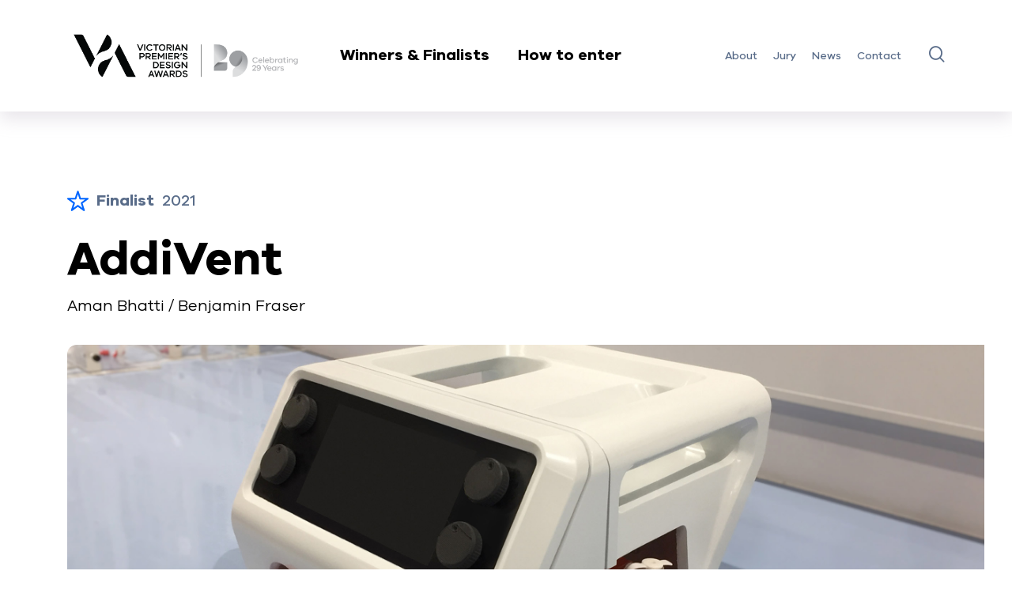

--- FILE ---
content_type: text/html; charset=utf-8
request_url: https://premiersdesignawards.vic.gov.au/entries/2021/student-design/addivent
body_size: 8094
content:
<!DOCTYPE html>
<html lang="en">
  <head>
    <meta charset="utf-8">
    <meta http-equiv="X-UA-Compatible" content="IE=edge">
    <meta name="viewport" content="width=device-width, initial-scale=1">
    
<!-- AGLS Global Schema //-->

<!-- System Defined //-->
<meta name="dcterms.title" content="AddiVent" />
<meta name="dcterms.creator" content="Victorian Premier's Design Awards" />
<meta name="dcterms.date" content="2003-01-01" />
<meta name="dcterms.created" content="2021-11-26" />
<meta name="dcterms.issued" content="2021-12-16" />
<meta name="dcterms.modified" content="2021-12-16" />
<meta name="dcterms.identifier" content="https://premiersdesignawards.vic.gov.au/entries/2021/student-design/addivent" />
<meta name="dcterms.publisher" content="Victorian Premier's Design Awards" />
<meta name="dcterms.language" content="en" />
<meta name="dcterms.subject" content="Victorian Premier's Design Awards" />

<!-- User Defined //-->
<meta name="dcterms.description" content="" />

<!-- Entry //-->

<!-- Data //-->
<meta name="Entry.Year" content="2021" />
<meta name="Entry.Category" content="Student Design" />
<meta name="Entry.InterestArea" content="" />
<meta name="Entry.YearWinner" content="no" />
<meta name="Entry.SusCommendation" content="no" />
<meta name="Entry.CategoryWinner" content="no" />
<meta name="Entry.HighlyCommended" content="no" />
<meta name="Entry.CategoryFinalist" content="yes" />
<meta name="Entry.Entrant" content="" />
<meta name="Entry.EntrantStatic" content="Aman Bhatti / Benjamin Fraser" />
<meta name="Entry.MediaGallery" content="" />

        <title>AddiVent - VPDA</title>
        <link rel="stylesheet" type="text/css" href="https://premiersdesignawards.vic.gov.au/_design/css/styles.css">
<link rel="stylesheet" type="text/css" href="https://premiersdesignawards.vic.gov.au/_design/css/override.css">
<script src="https://premiersdesignawards.vic.gov.au/__data/assets/js_file/0003/553737/jquery-3.5.1.min.js"></script>
<script type="text/javascript" src="https://premiersdesignawards.vic.gov.au/__data/assets/js_file/0005/553739/slick.min.js"></script>
<script type="text/javascript" src="https://premiersdesignawards.vic.gov.au/__data/assets/js_file/0004/553738/bootstrap.min.js"></script>
<script type="text/javascript" src="https://premiersdesignawards.vic.gov.au/__data/assets/js_file/0011/553736/script.js?v=71125"></script>
<script type="text/javascript" src="https://premiersdesignawards.vic.gov.au/__data/assets/js_file/0004/553738/bootstrap.min.js"></script>
<script type="text/javascript" src="https://premiersdesignawards.vic.gov.au/__data/assets/js_file/0005/560228/jquery.fancybox.js"></script>
<link href="https://premiersdesignawards.vic.gov.au/__data/assets/file/0003/553629/favicon.ico" rel="shortcut icon">
<!-- Global site tag (gtag.js) - Google Analytics 
<script async src="https://www.googletagmanager.com/gtag/js?id=UA-42079086-1"></script>
<script>
  window.dataLayer = window.dataLayer || [];
  function gtag(){dataLayer.push(arguments);}
  gtag('js', new Date());
  gtag('config', 'G-GWMPRHH4D5');
  gtag('config', 'UA-42079086-1');
</script> -->

<!-- Google Tag Manager 18 July 2025 -->
<script>(function(w,d,s,l,i){w[l]=w[l]||[];w[l].push({'gtm.start':
new Date().getTime(),event:'gtm.js'});var f=d.getElementsByTagName(s)[0],
j=d.createElement(s),dl=l!='dataLayer'?'&l='+l:'';j.async=true;j.src=
'https://www.googletagmanager.com/gtm.js?id='+i+dl;f.parentNode.insertBefore(j,f);
})(window,document,'script','dataLayer','GTM-56KLNW88');</script>
<!-- End Google Tag Manager -->

<script type="text/javascript" src="https://premiersdesignawards.vic.gov.au/__data/assets/js_file/0004/606127/vpda-ga.js"></script>

<!-- Open Graph data -->
<meta property="og:title" content="AddiVent" />
<meta property="og:type" content="article" />
<meta property="og:url" content="https://premiersdesignawards.vic.gov.au/entries/2021/student-design/addivent" />



    <!-- entry -->
    
    <meta property="og:image" content="https://premiersdesignawards.vic.gov.au/__data/assets/image/0006/612951/AddiVent-VDPA-2021_0000_8.jpg" />
    
    <meta property="og:description" content="Established by the Victorian Government in 1996, the Victorian Premier’s Design Awards are an opportunity to highlight and celebrate local design capability." />
    <!-- Twitter Card data -->
    <meta name="twitter:card" value="Established by the Victorian Government in 1996, the Victorian Premier’s Design Awards are an opportunity to highlight and celebrate local design capability.">



<style>
    .three-boxed-content .three-boxed-content-box .content .block .block-box:before {
        border-radius: 8px;
    }
    b, strong {
        font-family: "VIC-Bold";
    }
    ul li {
        font-family: "VIC-Regular";
    }
    em {
        font-family: "VIC-Italic";
    }
</style>    


</head>
<body>
    <header id="head">
  <div class="head-content">
    <div class="head-content-box inner">
      <div class="head-logo">
        <a href="https://premiersdesignawards.vic.gov.au" class="logo">
          <img src="https://premiersdesignawards.vic.gov.au/__data/assets/image/0006/934044/VPDA-29-year-award-logo_lockup_pos.png" alt="Victorian Premier Design Awards" />
          <img src="https://premiersdesignawards.vic.gov.au/__data/assets/image/0006/934044/VPDA-29-year-award-logo_lockup_pos.png" alt="Victorian Premier Design Awards" class="mobile"/>
        </a>
        <div class="links">
          <ul>
            <li style="position:static;">
                <a href="#" class="open-mega-menu">Winners & Finalists</a>
                 <div class="mega-menu is-hidden">
    <div class="mega-menu-box inner">
      <div class="block">
        <p>BY CATEGORY</p><ul class="megalinks"><li><a href="https://premiersdesignawards.vic.gov.au/categories/architectural-design">Architectural Design</a></li><li><a href="https://premiersdesignawards.vic.gov.au/categories/communication-design">Communication Design</a></li><li><a href="https://premiersdesignawards.vic.gov.au/categories/design-strategy">Design Strategy</a></li><li><a href="https://premiersdesignawards.vic.gov.au/categories/digital-design">Digital Design</a></li><li><a href="https://premiersdesignawards.vic.gov.au/categories/fashion-design">Fashion Design</a></li><li><a href="https://premiersdesignawards.vic.gov.au/categories/product-design">Product Design</a></li><li><a href="https://premiersdesignawards.vic.gov.au/categories/service-design">Service Design</a></li><li><a href="https://premiersdesignawards.vic.gov.au/categories/student-design">Student Design</a></li></ul></div>
      <div class="block">
        <p>BY YEAR</p>            
            
            
            
      <ul class="megalinks"><li><a href="https://premiersdesignawards.vic.gov.au/entries/2025">2025</a></li><li><a href="https://premiersdesignawards.vic.gov.au/entries/2024">2024</a></li><li><a href="https://premiersdesignawards.vic.gov.au/entries/2023">2023</a></li><li><a href="https://premiersdesignawards.vic.gov.au/entries/2022">2022</a></li><li><a href="https://premiersdesignawards.vic.gov.au/entries/2021">2021</a></li><li><a href="https://premiersdesignawards.vic.gov.au/entries/2020">2020</a></li><li><a href="https://premiersdesignawards.vic.gov.au/entries/2019">2019</a></li><li><a href="https://premiersdesignawards.vic.gov.au/entries/2018">2018</a></li><li><a href="https://premiersdesignawards.vic.gov.au/entries/2017">2017</a></li><li><a href="https://premiersdesignawards.vic.gov.au/entries/2016">2016</a></li><li><a href="https://premiersdesignawards.vic.gov.au/entries/2015">2015</a></li><li><a href="https://premiersdesignawards.vic.gov.au/entries/2014">2014</a></li></ul> </div>
    </div>
    </div>
          </li><li><a href="https://premiersdesignawards.vic.gov.au/how-to-enter">How to enter</a></li>            </ul>
        </div>
      </div>
      <div class="head-menu">
        <div class="head-menu-overflow">
          <div class="head-menu-overflow-box">
            <ul class="menu"><li><a href="https://premiersdesignawards.vic.gov.au/about">About</a></li><li><a href="https://premiersdesignawards.vic.gov.au/jury">Jury</a></li><li><a href="https://premiersdesignawards.vic.gov.au/news">News</a></li><li><a href="https://premiersdesignawards.vic.gov.au/contact">Contact</a></li>    </ul>
            <div class="search">
              <a href="#" class="icon icon-icon-search" title="Search the website"></a>
            </div>
          </div>
        </div>
      </div>
      <div class="login-link-and-hamburger">
        <div class="hamburger" title="Menu">
          <img src="https://premiersdesignawards.vic.gov.au/__data/assets/file/0010/553726/hamburger.svg" alt="" />
          <img src="https://premiersdesignawards.vic.gov.au/__data/assets/file/0009/553725/hamburger-open.svg" alt="" class="open" />
        </div>
      </div>
    </div>
  </div>
  <div class="head-mobile">
    <div class="logo">
      <a href="https://premiersdesignawards.vic.gov.au">
          <img src="https://premiersdesignawards.vic.gov.au/__data/assets/file/0007/553723/logo-white.svg" alt="Victorian Premier Design Awards"/>
    </a>
    </div>
    <div class="menu">
      <ul>
        <li><a href="https://premiersdesignawards.vic.gov.au">Home</a></li>
        <li><span>Winners & Finalists</span></li>
        <li class="menu-item-has-children">
          <a href="#">by year</a>
          <div class="sub-menu">
            <a href="#" class="back">Back</a>
            <span>Winners & Finalists (by year)</span><ul><li><a href="https://premiersdesignawards.vic.gov.au/entries/2025">2025</a></li><li><a href="https://premiersdesignawards.vic.gov.au/entries/2024">2024</a></li><li><a href="https://premiersdesignawards.vic.gov.au/entries/2023">2023</a></li><li><a href="https://premiersdesignawards.vic.gov.au/entries/2022">2022</a></li><li><a href="https://premiersdesignawards.vic.gov.au/entries/2021">2021</a></li><li><a href="https://premiersdesignawards.vic.gov.au/entries/2020">2020</a></li><li><a href="https://premiersdesignawards.vic.gov.au/entries/2019">2019</a></li><li><a href="https://premiersdesignawards.vic.gov.au/entries/2018">2018</a></li><li><a href="https://premiersdesignawards.vic.gov.au/entries/2017">2017</a></li><li><a href="https://premiersdesignawards.vic.gov.au/entries/2016">2016</a></li><li><a href="https://premiersdesignawards.vic.gov.au/entries/2015">2015</a></li><li><a href="https://premiersdesignawards.vic.gov.au/entries/2014">2014</a></li></ul>            </div>
        </li>
        <li class="menu-item-has-children">
          <a href="#">by category</a>
          <div class="sub-menu">
            <a href="#" class="back">Back</a>
            <span>Winners & Finalists (by category)</span><ul><li><a href="https://premiersdesignawards.vic.gov.au/categories/architectural-design">Architectural Design</a></li><li><a href="https://premiersdesignawards.vic.gov.au/categories/communication-design">Communication Design</a></li><li><a href="https://premiersdesignawards.vic.gov.au/categories/design-strategy">Design Strategy</a></li><li><a href="https://premiersdesignawards.vic.gov.au/categories/digital-design">Digital Design</a></li><li><a href="https://premiersdesignawards.vic.gov.au/categories/fashion-design">Fashion Design</a></li><li><a href="https://premiersdesignawards.vic.gov.au/categories/product-design">Product Design</a></li><li><a href="https://premiersdesignawards.vic.gov.au/categories/service-design">Service Design</a></li><li><a href="https://premiersdesignawards.vic.gov.au/categories/student-design">Student Design</a></li></ul>            </div>
        </li><li><a href="https://premiersdesignawards.vic.gov.au/how-to-enter">How to enter</a></li><li><a href="https://premiersdesignawards.vic.gov.au/about">About</a></li><li><a href="https://premiersdesignawards.vic.gov.au/jury">Jury</a></li><li><a href="https://premiersdesignawards.vic.gov.au/news">News</a></li><li><a href="https://premiersdesignawards.vic.gov.au/contact">Contact</a></li>       </ul>
       
        <form action="https://premiersdesignawards.vic.gov.au/site-search" accept-charset="UTF-8" method="get" _lpchecked="1">
    		<input type="text" name="query" value="" size="25" title="Search Field" class="input sq-form-field" id="query" placeholder="Search">
            <input name="collection" type="hidden" value="djsir~sp-vpda" />
    		<input type="submit" name="search-button" value="Submit">
        </form>	
    </div>
  </div>
 <!--<div class="mega-menu-box inner">-->
 <!--     <div class="block">-->
 <!--       <p>BY CATEGORY</p>--><!--</div>-->
<!--      <div class="block">-->
<!--        <p>BY YEAR</p>-->  <!--    </div>-->
  <!--  </div>-->
  <!--</div>-->
</header>    <section class="wrapper">
        <section class="showcase-detail-header">
  <div class="showcase-detail-header-box inner wowo fadeInUp">
    <div class="year">
        <span>
                                                                                                                                    <svg xmlns="http://www.w3.org/2000/svg" width="31.416" height="30.001" viewBox="0 0 31.416 30.001">
  <g id="组_1325" data-name="组 1325" transform="translate(-9210.326 -4261.207)">
    <g id="组_1324" data-name="组 1324">
      <path id="路径_1532" data-name="路径 1532" d="M9234.974,4291.207a1.25,1.25,0,0,1-.73-.237l-8.209-5.965-8.21,5.965a1.243,1.243,0,0,1-1.913-1.39l3.137-9.65-8.209-5.964a1.244,1.244,0,0,1,.73-2.25h10.147l3.134-9.65a1.244,1.244,0,0,1,2.365,0l3.135,9.65H9240.5a1.244,1.244,0,0,1,.73,2.25l-8.209,5.964,3.138,9.65a1.243,1.243,0,0,1-1.184,1.627Zm-8.939-8.982a1.239,1.239,0,0,1,.73.238l5.845,4.246-2.234-6.87a1.246,1.246,0,0,1,.452-1.39l5.845-4.246h-7.224a1.246,1.246,0,0,1-1.184-.859l-2.23-6.869-2.232,6.869a1.241,1.241,0,0,1-1.182.859H9215.4l5.845,4.246a1.239,1.239,0,0,1,.451,1.39l-2.234,6.87,5.845-4.246a1.247,1.247,0,0,1,.731-.238Z" fill="#fff"/>
    </g>
  </g>
</svg>
                                <strong>Finalist </strong> 2021
                                                                                                            </span>
    </div>
    <h1>AddiVent</h1>
    <div class="category-c">
        <span>
                            Aman Bhatti / Benjamin Fraser
		            </span>
    </div>
    <div class="image">
      <img src="https://premiersdesignawards.vic.gov.au/__data/assets/image/0005/612950/Banner-Addivent.jpg" alt="" />
    </div>
      </div>
</section>
<section class="showcase-detail-content two-column-text">
  <div class="two-column-text-box inner wowo fadeInUp">
    <div class="content">
      <div class="block">
        <h2>
          A low-cost mechanical ventilator manufactured through local communities pooling their resources.
        </h2>
      </div>
      <div class="block">
        <p>Addivent is a low-cost and easy-to-manufacture mechanical ventilator. It is primarily made through additive manufacturing, and easy to source components.</p><p>With this design a team can coordinate various 3D-printing and lasercutting resources from universities, businesses and hobbyists to manufacture ventilators within their local community.</p><p><strong>Design Brief</strong></p><p>The challenge was to create a low-cost and easy-to-manufacture mechanical ventilatior. This was in direct response to COVID-19, which was reaching a tipping-point in March 2020 when this project began.</p><p>The outbreak saw a desperate need for mechanical ventilators, forcing difficult decisions to be made in determining who would get access to the limited machines. Early research into existing low-cost mechanical ventilator designs, such as MIT&rsquo;s E-Vent project, highlighted an opportunity to create a product with a more resolved package design ready for hospital use.</p><p>Our research also highlighted the crowdsourced manufacturing phenomenon, where communities were volunteering their time and resources to 3D-print PPE for their local hospitals. An Australian effort managed to produce 3000 face shields in just 3 days for their local hospitals. We saw an opportunity to use this untapped resource to manufacture an entire mechanical ventilator.</p><p>These aims formed the foundation for AddiVent's design development.</p><hr /><p><strong>This project was developed by:</strong></p><ul><li>Aman Bhatti</li><li>Benjamin Fraser</li></ul>
      </div>
    </div>
  </div>
</section><section class="showcase-detail-gallery">
  <div class="showcase-detail-gallery-box inner wowo fadeInUp">
    <div class="content showcase-detail-gallery-slider">
        <div class="slider-block">
    <div class="bg-img" style="background-image: url(https://premiersdesignawards.vic.gov.au/__data/assets/image/0008/612953/AddiVent-VDPA-2021_0002_6.jpg)">
        <a href="https://premiersdesignawards.vic.gov.au/__data/assets/image/0008/612953/AddiVent-VDPA-2021_0002_6.jpg" class="fancybox" data-caption="AddiVent">
            <img src="https://premiersdesignawards.vic.gov.au/__data/assets/image/0008/612953/AddiVent-VDPA-2021_0002_6.jpg" alt="Lab gear">
            <span class="visually-hidden">AddiVent-VDPA-2021_0002_6.jpg</span>   
        </a>
    </div>
</div>
<div class="slider-block">
    <div class="bg-img" style="background-image: url(https://premiersdesignawards.vic.gov.au/__data/assets/image/0007/612952/AddiVent-VDPA-2021_0001_7.jpg)">
        <a class="fancybox fancybox-video-link" href="https://www.youtube.com/watch?v=Veq3fnxNKsY">
            <img src="https://premiersdesignawards.vic.gov.au/__data/assets/image/0007/612952/AddiVent-VDPA-2021_0001_7.jpg" alt="Lab gear" />
        </a>
    </div>
</div>
<div class="slider-block">
    <div class="bg-img" style="background-image: url(https://premiersdesignawards.vic.gov.au/__data/assets/image/0009/612954/AddiVent-VDPA-2021_0003_5.jpg)">
        <a href="https://premiersdesignawards.vic.gov.au/__data/assets/image/0009/612954/AddiVent-VDPA-2021_0003_5.jpg" class="fancybox" data-caption="AddiVent">
            <img src="https://premiersdesignawards.vic.gov.au/__data/assets/image/0009/612954/AddiVent-VDPA-2021_0003_5.jpg" alt="Lab gear">
            <span class="visually-hidden">AddiVent-VDPA-2021_0003_5.jpg</span>   
        </a>
    </div>
</div><div class="slider-block">
    <div class="bg-img" style="background-image: url(https://premiersdesignawards.vic.gov.au/__data/assets/image/0010/612955/AddiVent-VDPA-2021_0004_4.jpg)">
        <a href="https://premiersdesignawards.vic.gov.au/__data/assets/image/0010/612955/AddiVent-VDPA-2021_0004_4.jpg" class="fancybox" data-caption="AddiVent">
            <img src="https://premiersdesignawards.vic.gov.au/__data/assets/image/0010/612955/AddiVent-VDPA-2021_0004_4.jpg" alt="Lab gear">
            <span class="visually-hidden">AddiVent-VDPA-2021_0004_4.jpg</span>   
        </a>
    </div>
</div><div class="slider-block">
    <div class="bg-img" style="background-image: url(https://premiersdesignawards.vic.gov.au/__data/assets/image/0011/612956/AddiVent-VDPA-2021_0005_3.jpg)">
        <a href="https://premiersdesignawards.vic.gov.au/__data/assets/image/0011/612956/AddiVent-VDPA-2021_0005_3.jpg" class="fancybox" data-caption="AddiVent">
            <img src="https://premiersdesignawards.vic.gov.au/__data/assets/image/0011/612956/AddiVent-VDPA-2021_0005_3.jpg" alt="Lab gear">
            <span class="visually-hidden">AddiVent-VDPA-2021_0005_3.jpg</span>   
        </a>
    </div>
</div><div class="slider-block">
    <div class="bg-img" style="background-image: url(https://premiersdesignawards.vic.gov.au/__data/assets/image/0003/612957/AddiVent-VDPA-2021_0006_2.jpg)">
        <a href="https://premiersdesignawards.vic.gov.au/__data/assets/image/0003/612957/AddiVent-VDPA-2021_0006_2.jpg" class="fancybox" data-caption="AddiVent">
            <img src="https://premiersdesignawards.vic.gov.au/__data/assets/image/0003/612957/AddiVent-VDPA-2021_0006_2.jpg" alt="Lab gear">
            <span class="visually-hidden">AddiVent-VDPA-2021_0006_2.jpg</span>   
        </a>
    </div>
</div><div class="slider-block">
    <div class="bg-img" style="background-image: url(https://premiersdesignawards.vic.gov.au/__data/assets/image/0004/612958/AddiVent-VDPA-2021_0007_1.jpg)">
        <a href="https://premiersdesignawards.vic.gov.au/__data/assets/image/0004/612958/AddiVent-VDPA-2021_0007_1.jpg" class="fancybox" data-caption="AddiVent">
            <img src="https://premiersdesignawards.vic.gov.au/__data/assets/image/0004/612958/AddiVent-VDPA-2021_0007_1.jpg" alt="Lab gear">
            <span class="visually-hidden">AddiVent-VDPA-2021_0007_1.jpg</span>   
        </a>
    </div>
</div><div class="slider-block">
    <div class="bg-img" style="background-image: url(https://premiersdesignawards.vic.gov.au/__data/assets/image/0005/612959/AddiVent-Thumbnail.jpg)">
        <a href="https://premiersdesignawards.vic.gov.au/__data/assets/image/0005/612959/AddiVent-Thumbnail.jpg" class="fancybox" data-caption="AddiVent">
            <img src="https://premiersdesignawards.vic.gov.au/__data/assets/image/0005/612959/AddiVent-Thumbnail.jpg" alt="Lab gear">
            <span class="visually-hidden">AddiVent-Thumbnail.jpg</span>   
        </a>
    </div>
</div>
    </div>
  </div>
</section><section class="showcase-detail-content title-and-text">
  <div class="title-and-text-box inner wowo fadeInUp">
    <div class="content">
              <div class="block">
        <div class="title">
          <h2>Design Process</h2>
        </div>
        <div class="text">
          <p>The design and development process for AddiVent was carried out during the 2020 Melbourne COVID-19 lockdown, with the team working from home in isolation for seven months. An extensive research phase was conducted to fully understand not only the landscape of existing low-cost ventilator designs, but the technical and medical requirements necessary for mechanical ventilation.</p><p>A Bag Valve Mask (BVM) squeezer design was chosen due to the maturity of research and development reached by other teams. From this research a technical criteria was defined, specifying the medical, technical, ergonomic and safety requirements for the device.</p><p>The team then worked through the detail design for AddiVent's various subsystems.</p><p>Development of the unique BVM squeezer mechanism took into consideration the specific requirements of the crowdsourced 3D-printed manufacturing approach.</p><p>The packaging design development ensured the electrical and mechanical components were safely housed in a modern and resolved body, improving the product perception from an engineering prototype to a quality medical device.<br />The final design comprises 18 purchased electrical components, 40 3D-printed PETG parts, and 3 laser-cut acrylic panels.</p><p>The final unit costs around $500 AUD per unit, significantly less than standard mechanical ventilation devices. A complete prototype was manufactured and assembled to validate our body design. This was delivered alongside a detailed design report and two research papers detailing the entire research and development process.</p>
        </div>
      </div>
                  <div class="block">
        <div class="title">
          <h2>Design Excellence</h2>
        </div>
        <div class="text">
          <p>BVM ventilators have been developed elsewhere with some designs reaching high maturity in terms of their functionality, the E-Vent from MIT being a notable example. However, these machines lack a resolved body design, being more engineering prototype than hospital ready medical device.</p><p>The challenge for Addivent was to maintain those attributes of a low-cost device intended for rapid, small scale production, and yet still deliver a high-quality, reliable and safe product ready for use in a hospital setting.</p><p>The body design is inspired by modern medical device aesthetics, and safely houses the mechanism and electronics whilst maintaining functionality and usability. It is made from 3D-printed PETG components, a strong and chemically resistant material that can be reliably printed on home desktop 3D-printers.</p><p>The removable cover protects the mechanism while in use whilst maintaining easy access to the BVM inside. The large screen and simple interface provide a significant improvement over similar devices, being better suited to the medical professionals who will be operating the device.</p><p>All parts have been designed for 3D-printing through the crowdsourced manufacturing method, with large parts broken down into smaller, printable pieces. The assembly process requires no specialised tools, using M4 bolts and epoxy adhesive to construct the device.</p><p>Despite the limitations of crowdsourced manufacturing AddiVent still delivers a mechanical ventilator ready to be used in a hospital by medical clinicians.</p>
        </div>
      </div>
                  <div class="block">
        <div class="title">
          <h2>Design Innovation</h2>
        </div>
        <div class="text">
          <p>The need for these devices is something we are lucky to have not yet faced in Australia, however other countries have not been so fortunate. Repeatedly we have seen the potential for health services to become overwhelmed, requiring extraordinary decisions on how to triage the limited resources. This is where</p><p>AddiVent can help, by providing a workable stopgap solution that can be manufactured in response to the demand.</p><p>AddiVent is designed specifically to be manufactured quickly and easily wherever it is needed through the crowdsourced method. This approach uses alternative resources to traditional manufacturing processes that may be already stressed during a crisis scenario. Manufacturing capacities of 30 ventilators per week are achievable with a volunteer manufacturing resource of only 30 - 40 home desktop 3D-printers.</p><p>Development of the BVM squeezer mechanism took into consideration the specific requirements of this 3D-printed and crowdsourced manufacture approach. Distributing manufacture to a dispersed and isolated pool of resources, with varying 3D-printer models and capabilities, means the fundamental operation of this device cannot rely on accurately made parts and assemblies and limits the materials available to use.</p><p>The unique pull-cord design is AddiVent&rsquo;s solution to this challenge; eliminating any high wear mechanical interfaces, using only simple and easy to find hardware, and not requiring high tolerances for its operation.</p>
        </div>
      </div>
                  <div class="block">
        <div class="title">
          <h2>Design Impact</h2>
        </div>
        <div class="text">
          <p>AddiVent is a potentially life-saving device, presenting a viable option for mechanical ventilation to patients that would otherwise be turned away. It is entirely manufactured through community engagement; local people manufacturing devices for their local hospitals to save lives from their community.</p><p>It can be made cheaply and quickly in response to emergency scenarios, such as COVID-19, to provide a life-saving device where there would otherwise be none.</p>
        </div>
      </div>
                </div>
  </div>
</section><section class="home-slider background-is-light-blue">
  <div class="home-slider-box inner wowo fadeInUp">
    <div class="slider-bar"><div class="slider-bar-box"></div></div>
    <div class="title">
      <h2 class="inner-title">Student Design <span>2021 Finalists</span></h2>
    </div>
    <div class="content home-slider-c"><!--Request URL--><!--https://djsir-search.funnelback.squiz.cloud/s/search.json?collection=djsir~sp-vpda&profile=finalist&query=!showall&smeta_entryYear_sand=2021&smeta_entryCategory_sand=Student+Design&smeta_entryCategoryFinalist_sand=yes&sort=-->    <div class="slider-block">
        <a href="https://djsir-search.funnelback.squiz.cloud/s/redirect?collection&#x3D;djsir~sp-vpda&amp;url&#x3D;https%3A%2F%2Fpremiersdesignawards.vic.gov.au%2Fentries%2F2021%2Fstudent-design%2Fphycoforms&amp;auth&#x3D;fcfbVSGG3%2FskFbpahF1iRg&amp;profile&#x3D;finalist&amp;rank&#x3D;1&amp;query&#x3D;%21showall+%7CentryCategoryFinalist%3Ayes+%7CentryYear%3A2021+%7CentryCategory%3AStudent+%7CentryCategory%3ADesign" class="img">
            <div class="bg-img" style="background-image: url(https://premiersdesignawards.vic.gov.au/__data/assets/image/0009/613764/Phycoforms-1.jpg);"></div>
            <span class="highly-commended">HIGHLY COMMENDED</span>
            <span class="visually-hidden">Phycoforms</span>
        </a>
        <div class="text">
            <a href="https://djsir-search.funnelback.squiz.cloud/s/redirect?collection&#x3D;djsir~sp-vpda&amp;url&#x3D;https%3A%2F%2Fpremiersdesignawards.vic.gov.au%2Fentries%2F2021%2Fstudent-design%2Fphycoforms&amp;auth&#x3D;fcfbVSGG3%2FskFbpahF1iRg&amp;profile&#x3D;finalist&amp;rank&#x3D;1&amp;query&#x3D;%21showall+%7CentryCategoryFinalist%3Ayes+%7CentryYear%3A2021+%7CentryCategory%3AStudent+%7CentryCategory%3ADesign">
                <h3>Phycoforms</h3>
            </a>
            <p>
                Shimroth John Thomas / Seaweed Solutions CRC-P / Museum of Old &amp; New Art (MONA) / RMIT University
            </p>
        </div>
    </div>
    </div> 
  </div>
</section><section class="two-column-content">
    <div class="two-column-content-box inner wowo fadeInUp">
        <div class="content">
            <a href="https://premiersdesignawards.vic.gov.au/jury" class="block">
                <div class="icon">
                    <img src="https://premiersdesignawards.vic.gov.au/__data/assets/file/0005/553712/icon-3.svg" alt="">
                </div>
                <h2>Meet the Jury</h2>
                <p>Entries are judged by a panel of national and international design experts representing the diverse range of design disciplines showcased by the awards.</p>
                <span class="icon-arrow-1">View the Awards Jury</span>
            </a>
            <a href="https://premiersdesignawards.vic.gov.au/how-to-enter" class="block">
                <div class="icon">
                    <img src="https://premiersdesignawards.vic.gov.au/__data/assets/file/0004/553711/icon-4.svg" alt="">
                </div>
                <h2>Entering the Awards</h2>
                <p>The Awards are free to enter for eligible Victorian designers and architects with submissions across eight design categories.</p>
                <span href="#" class="icon-arrow-1">Learn more about the guidelines and process</span>
            </a>
        </div>
    </div>
</section>        <style>
footer .foot .left img {
    max-width: 180px;
}

footer .foot .left {
    gap: 24px;
}
</style><footer>
  <div class="foot-box inner">
    <a href="#" class="to-top icon-arrow-1" title="Back to top"></a>
    <div class="foot">
      <div class="left">
        <img src="https://premiersdesignawards.vic.gov.au/__data/assets/file/0008/553733/footer-logo-1.svg" alt="Victorian Premier Design Awards" />
        <a href="https://creative.vic.gov.au" target="_blank">
            <img src="https://premiersdesignawards.vic.gov.au/__data/assets/file/0006/934908/footer-logo-3.svg" alt="Creative Victoria" />
        </a>
      </div>
      <div class="middle">
        <div class="block"><ul><li><a href="https://premiersdesignawards.vic.gov.au/about">About the VPDA</a></li><li><a href="https://premiersdesignawards.vic.gov.au/how-to-enter">How to enter</a></li><li><a href="https://premiersdesignawards.vic.gov.au/jury">Awards Jury</a></li><li><a href="https://premiersdesignawards.vic.gov.au/news">News</a></li><li><a href="https://premiersdesignawards.vic.gov.au/contact">Connect</a></li></ul>        </div>
        <div class="block"><ul><li><a href="https://premiersdesignawards.vic.gov.au/categories/architectural-design">Architectural Design</a></li><li><a href="https://premiersdesignawards.vic.gov.au/categories/communication-design">Communication Design</a></li><li><a href="https://premiersdesignawards.vic.gov.au/categories/design-strategy">Design Strategy</a></li><li><a href="https://premiersdesignawards.vic.gov.au/categories/digital-design">Digital Design</a></li><li><a href="https://premiersdesignawards.vic.gov.au/categories/fashion-design">Fashion Design</a></li><li><a href="https://premiersdesignawards.vic.gov.au/categories/product-design">Product Design</a></li><li><a href="https://premiersdesignawards.vic.gov.au/categories/service-design">Service Design</a></li><li><a href="https://premiersdesignawards.vic.gov.au/categories/student-design">Student Design</a></li></ul>    </div>
      </div>
      <div class="right">
        <div class="text">
          <p>
            <strong>Contact:</strong><br />P:
            <a href="tel:+61 2 8015 6680" target="_blank">+61 2 8015 6680</a
            ><br />E:
            <a href="mailto:vpda@good-design.org" target="_blank"
              >vpda@good-design.org</a
            >
          </p>
        </div>
        <div class="text">
          <p><strong>Follow us:</strong></p>
          <div class="share">
            
            
            
            <a
              class="icon icon-Instagram"
              href="https://www.instagram.com/creative_vic/"
              target="_blank"
              title="Instagram"
            >
            </a>
            
            
            <a
              class="icon icon-linked"
              href="https://www.linkedin.com/company/creative-victoria/"
              target="_blank"
              title="LinkedIn"
            >
            </a>
            
          </div>
        </div>
      </div>
    </div>
    <div class="foot-bottom">
      <div class="text">
        <p>&copy; Copyright Creative Victoria 2026, State Government of Victoria</p>
      </div>
      <div class="links"><ul><li><a href="https://premiersdesignawards.vic.gov.au/copyright">Copyright</a></li><li><a href="https://premiersdesignawards.vic.gov.au/disclaimer">Disclaimer</a></li><li><a href="https://premiersdesignawards.vic.gov.au/accessibility">Accessibility</a></li><li><a href="https://premiersdesignawards.vic.gov.au/privacy">Privacy</a></li><li><a href="https://premiersdesignawards.vic.gov.au/sitemap">Sitemap</a></li></ul>        </div>
    </div>
  </div>
</footer>

<!-- Google Tag Manager (noscript) 18 July 2025-->
<noscript><iframe src="https://www.googletagmanager.com/ns.html?id=GTM-56KLNW88"
height="0" width="0" style="display:none;visibility:hidden"></iframe></noscript>
<!-- End Google Tag Manager (noscript) -->

<div class="search-inner" id="search-box">
  <a href="#" id="search-close">×</a>
  <div class="search-box-inner">
    <form action="https://premiersdesignawards.vic.gov.au/site-search" accept-charset="UTF-8" method="get" _lpchecked="1">
		<input type="text" name="query" value="" size="25" title="Search Field" class="input sq-form-field" id="query" placeholder="SEARCH">
        <input name="collection" type="hidden" value="djsir~sp-vpda" />
		<input type="submit" name="search-button" value="search" style="display:none">
    </form>
    <p>
      Type on the line above then press the Enter/Return key to submit a new
      search query
    </p>
  </div>
</div>

<!-- Alert Banner JS -->
<script src="https://web5.economicdevelopment.vic.gov.au/alert-banner.js" defer="true"></script>     </section>


</body>
</html>

--- FILE ---
content_type: text/css;charset=utf-8
request_url: https://premiersdesignawards.vic.gov.au/_design/css/styles.css
body_size: 19720
content:
/*
  Running Squiz Matrix
  Developed by Squiz - http://www.squiz.net
  Squiz, Squiz Matrix, MySource, MySource Matrix and Squiz.net are registered Trademarks of Squiz Pty Ltd
  Page generated: 01 February 2026 09:57:16
*/


@charset "UTF-8";@import "https://premiersdesignawards.vic.gov.au/__data/assets/css_file/0010/553564/slick.css";@import "https://premiersdesignawards.vic.gov.au/__data/assets/css_file/0009/553563/bootstrap.min.css";@import "https://premiersdesignawards.vic.gov.au/__data/assets/css_file/0006/560229/jquery.fancybox.css";@import "https://premiersdesignawards.vic.gov.au/_design/css/iconfont.css";html.hidden-c .wowo{opacity:0}html.hidden-c .wowo.animated{-webkit-animation-duration:0.6s;animation-duration:0.6s;visibility:visible;-webkit-animation-fill-mode:both;animation-fill-mode:both}@keyframes hvr-wobble-horizontal{16.65%{-webkit-transform:translateX(8px);transform:translateX(8px)}33.3%{-webkit-transform:translateX(-6px);transform:translateX(-6px)}49.95%{-webkit-transform:translateX(4px);transform:translateX(4px)}66.6%{-webkit-transform:translateX(-2px);transform:translateX(-2px)}83.25%{-webkit-transform:translateX(1px);transform:translateX(1px)}to{-webkit-transform:translateX(0px);transform:translateX(0px)}}@-webkit-keyframes hvr-wobble-horizontal{16.65%{-webkit-transform:translateX(8px);transform:translateX(8px)}33.3%{-webkit-transform:translateX(-6px);transform:translateX(-6px)}49.95%{-webkit-transform:translateX(4px);transform:translateX(4px)}66.6%{-webkit-transform:translateX(-2px);transform:translateX(-2px)}83.25%{-webkit-transform:translateX(1px);transform:translateX(1px)}to{-webkit-transform:translateX(0px);transform:translateX(0px)}}@-webkit-keyframes fadeIn{0%{opacity:0}to{opacity:1}}@keyframes fadeIn{0%{opacity:0}to{opacity:1}}@-webkit-keyframes fadeInUp{0%{opacity:0;-webkit-transform:translate3d(0,30px,0);transform:translate3d(0,30px,0)}to{-webkit-transform:translate3d(0,0,0);transform:translate3d(0,0,0);opacity:1}}@keyframes fadeInUp{0%{opacity:0;-webkit-transform:translate3d(0,30px,0);transform:translate3d(0,30px,0)}to{-webkit-transform:translate3d(0,0,0);transform:translate3d(0,0,0);opacity:1}}.fadeInUpto.animated{-webkit-animation-name:fadeInUpto;animation-name:fadeInUpto;-webkit-animation-delay:0.5s;animation-delay:0.5s}@-webkit-keyframes fadeInUpto{0%{opacity:0;-webkit-transform:translate3d(0,30px,0);transform:translate3d(0,30px,0)}to{-webkit-transform:translate3d(0,0,0);transform:translate3d(0,0,0);opacity:1}}@keyframes fadeInUpto{0%{opacity:0;-webkit-transform:translate3d(0,30px,0);transform:translate3d(0,30px,0)}to{-webkit-transform:translate3d(0,0,0);transform:translate3d(0,0,0);opacity:1}}.fadeInUptos.animated{-webkit-animation-name:fadeInUptos;animation-name:fadeInUptos;-webkit-animation-delay:0.8s;animation-delay:0.8s}@-webkit-keyframes fadeInUptos{0%{opacity:0;-webkit-transform:translate3d(0,30px,0);transform:translate3d(0,30px,0)}to{-webkit-transform:translate3d(0,0,0);transform:translate3d(0,0,0);opacity:1}}@keyframes fadeInUptos{0%{opacity:0;-webkit-transform:translate3d(0,30px,0);transform:translate3d(0,30px,0)}to{-webkit-transform:translate3d(0,0,0);transform:translate3d(0,0,0);opacity:1}}@-webkit-keyframes fadeInBigUp{0%{opacity:0;-webkit-transform:translate3d(0,100px,0);transform:translate3d(0,100px,0)}to{-webkit-transform:translate3d(0,0,0);transform:translate3d(0,0,0);opacity:1}}@keyframes fadeInBigUp{0%{opacity:0;-webkit-transform:translate3d(0,100px,0);transform:translate3d(0,100px,0)}to{-webkit-transform:translate3d(0,0,0);transform:translate3d(0,0,0);opacity:1}}@-webkit-keyframes fadeInDown{0%{opacity:0;-webkit-transform:translate3d(0,-30px,0);transform:translate3d(0,-30px,0)}to{-webkit-transform:translate3d(0,0,0);transform:translate3d(0,0,0);opacity:1}}@keyframes fadeInDown{0%{opacity:0;-webkit-transform:translate3d(0,-30px,0);transform:translate3d(0,-30px,0)}to{-webkit-transform:translate3d(0,0,0);transform:translate3d(0,0,0);opacity:1}}@-webkit-keyframes fadeInLeft{0%{opacity:0;-webkit-transform:translate3d(-15%,0,0);transform:translate3d(-15%,0,0)}to{opacity:1;-webkit-transform:none;transform:none}}@keyframes fadeInLeft{0%{opacity:0;-webkit-transform:translate3d(-15%,0,0);transform:translate3d(-15%,0,0)}to{opacity:1;-webkit-transform:none;transform:none}}@-webkit-keyframes fadeInRight{0%{opacity:0;-webkit-transform:translate3d(15%,0,0);transform:translate3d(15%,0,0)}to{opacity:1;-webkit-transform:none;transform:none}}@keyframes fadeInRight{0%{opacity:0;-webkit-transform:translate3d(15%,0,0);transform:translate3d(15%,0,0)}to{opacity:1;-webkit-transform:none;transform:none}}.fadeInLeft.animated{-webkit-animation-name:fadeInLeft;animation-name:fadeInLeft}.fadeInRight.animated{-webkit-animation-name:fadeInRight;animation-name:fadeInRight}.fadeIn.animated{-webkit-animation-name:fadeIn;animation-name:fadeIn}.fadeInUp.animated{-webkit-animation-name:fadeInUp;animation-name:fadeInUp}.fadeInBigUp.animated{-webkit-animation-name:fadeInBigUp;animation-name:fadeInBigUp}.fadeInDown.animated{-webkit-animation-name:fadeInDown;animation-name:fadeInDown}.delay-in-1{-webkit-animation-delay:0.1s;animation-delay:0.1s}.delay-in-2{-webkit-animation-delay:0.2s;animation-delay:0.2s}.delay-in-3{-webkit-animation-delay:0.3s;animation-delay:0.3s}.delay-in-4{-webkit-animation-delay:0.4s;animation-delay:0.4s}@keyframes myleft{50%{-webkit-transform:translate(8px,0);transform:translate(8px,0)}to{-webkit-transform:translate(0,0);transform:translate(0,0)}}@-webkit-keyframes myleft{50%{-webkit-transform:translate(8px,0);transform:translate(8px,0)}to{-webkit-transform:translate(0,0);transform:translate(0,0)}}@keyframes myright{50%{-webkit-transform:rotate(180deg) translate(8px,0);transform:rotate(180deg) translate(8px,0)}to{-webkit-transform:rotate(180deg) translate(0,0);transform:rotate(180deg) translate(0,0)}}@-webkit-keyframes myright{50%{-webkit-transform:rotate(180deg) translate(8px,0);transform:rotate(180deg) translate(8px,0)}to{-webkit-transform:rotate(180deg) translate(0,0);transform:rotate(180deg) translate(0,0)}}@keyframes bgmyleft{50%{background-position:60% center}to{background-position:center center}}@-webkit-keyframes bgmyleft{50%{background-position:60% center}to{background-position:center center}}*{padding:0;margin:0}@media (max-width:767px){html{overflow-x:hidden}}body{background:#ffffff;height:100%;overflow-x:hidden;font-family:"VIC-Regular";font-size:18px;color:#000000}@media (max-width:767px){body{overflow-x:hidden;font-size:12px}}body.not-scroll{overflow:hidden}.visually-hidden{display:none!important}img{width:100%;height:auto}body{line-height:1.2}h1{font-family:"VIC-Bold";font-size:60px;line-height:1.3;color:#000000;margin-bottom:20px}@media (max-width:767px){h1{font-size:30px}}h2{font-family:"VIC-Bold";font-size:40px;line-height:1.3;color:#000000;margin-bottom:23px}@media (max-width:767px){h2{font-size:25px}}h3{font-family:"VIC-Bold";font-size:30px;line-height:1.3;color:#000000;margin-bottom:23px}@media (max-width:767px){h3{font-size:24px}}h4{font-family:"VIC-Bold";font-size:26px;line-height:1.3;color:#000000;margin-bottom:20px}@media (max-width:767px){h4{font-size:23px}}h5{font-family:"VIC-Bold";font-size:24px;line-height:1.3;color:#000000;margin-bottom:20px}@media (max-width:767px){h5{font-size:22px}}h6{font-family:"VIC-Bold";font-size:22px;line-height:1.3;color:#000000;margin-bottom:20px}@media (max-width:767px){h6{font-size:21px}}p{font-family:"VIC-Regular";font-size:18px;line-height:2;color:#000000;margin-bottom:22px}sub,sup{font-family:"VIC-Medium";color:#000000}blockquote{font-family:"VIC-Bold";color:#000000}cite{font-family:"VIC-Medium";color:#000000}:focus-visible{outline:hotpink 3px dotted!important;outline-offset:10px}a{-webkit-transition:all 0.2s;-o-transition:all 0.2s;transition:all 0.2s;cursor:pointer;outline:none;color:inherit;text-decoration:none}p a{color:inherit}p a:hover{color:#0066FF;text-decoration:underline}.text-decoration{text-decoration:underline}ul{padding-left:22px;list-style:none;margin-bottom:20px}ul li{font-family:"VIC-Medium";font-size:16px;line-height:1.5;color:#000000;padding-left:20px;position:relative}ul li:before{content:"•";position:absolute;top:0;left:1px;color:#0066FF}ul li ol li{padding-left:0}ul li ol li:before{display:none}ul ol,ul ul{margin-top:10px;margin-bottom:10px}ol{padding-left:22px;margin-bottom:20px}ol li{font-family:"VIC-Medium";font-size:16px;line-height:1.5;color:#000000}ol ol,ol ul{margin-top:10px;margin-bottom:10px}button,input:not([type=checkbox]):not([type=radio]),select,textarea{-webkit-appearance:none;-moz-appearance:none;appearance:none}button,input[type=checkbox],input[type=radio],input[type=submit]{-webkit-transition:all 0.3s ease-in-out;-o-transition:all 0.3s ease-in-out;transition:all 0.3s ease-in-out;cursor:pointer}input{width:100%;outline:none;border:none;border-radius:0;-webkit-transition:all 0.3s ease-in-out;-o-transition:all 0.3s ease-in-out;transition:all 0.3s ease-in-out;font-weight:300}select,textarea{border-radius:0;outline:none;border:none;resize:none}.wrapper{margin-top:119px;position:relative;-webkit-transition:-webkit-transform 0.3s;transition:-webkit-transform 0.3s;-o-transition:transform 0.3s;transition:transform 0.3s;transition:transform 0.3s,-webkit-transform 0.3s}@media (max-width:992px){.wrapper{margin-top:80px}}.wrapper.open{-webkit-transform:translate(calc(60px - 100vw),0);-ms-transform:translate(calc(60px - 100vw),0);transform:translate(calc(60px - 100vw),0)}.bg-img{background-repeat:no-repeat;background-position:center;background-size:cover}.inner{max-width:1210px;margin:0 auto;padding-left:50px;padding-right:50px}@media (max-width:767px){.inner{padding-left:20px;padding-right:20px}}.inner-title{font-family:"VIC-SemiBold";font-size:40px;color:#000000;margin-bottom:28px}@media (max-width:992px){.inner-title{font-size:36px}}@media (max-width:767px){.inner-title{font-size:20px;margin-bottom:15px}}.inner-title span{color:#596C89;font-family:"VIC-Medium"}.sub-heading{display:inline-block;padding-left:11px;font-family:"VIC-SemiBold";font-size:16px;color:#A6B2C9;position:relative;text-transform:uppercase;margin-bottom:3px}@media (max-width:767px){.sub-heading{font-size:12px;padding-left:8px;margin-bottom:0}}.sub-heading:before{content:"•";font-family:"VIC-SemiBold";font-size:16px;color:#00DDFF;position:absolute;top:-1px;left:0;-webkit-transition:all 0.2s;-o-transition:all 0.2s;transition:all 0.2s}@media (max-width:767px){.sub-heading:before{font-size:12px}}a.sub-heading:hover{color:#0066FF!important;text-decoration:underline}a.sub-heading:hover:before{color:#0066FF!important}.link-arrow-icon{font-family:"VIC-SemiBold";font-size:16px;color:#000000;display:inline-block;padding-right:60px;text-decoration:none!important;position:relative}@media (max-width:767px){.link-arrow-icon{padding-right:40px}}.link-arrow-icon i{position:absolute;top:50%;right:0;-webkit-transform:translate(0,-50%);-ms-transform:translate(0,-50%);transform:translate(0,-50%);width:40px;height:40px;border:1px solid #0066FF;-webkit-transition:all 0.2s;-o-transition:all 0.2s;transition:all 0.2s;cursor:pointer;border-radius:50%}@media (max-width:767px){.link-arrow-icon i{width:30px;height:30px}}.link-arrow-icon i:before{content:"";font-family:"icomoon"!important;speak:never;font-style:normal;font-weight:normal;font-variant:normal;text-transform:none;line-height:1;-webkit-font-smoothing:antialiased;-moz-osx-font-smoothing:grayscale;color:#0066FF;position:absolute;top:50%;left:50%;-webkit-transform:translate(-50%,-50%) rotate(90deg);-ms-transform:translate(-50%,-50%) rotate(90deg);transform:translate(-50%,-50%) rotate(90deg)}@media (max-width:767px){.link-arrow-icon i:before{font-size:12px}}.link-arrow-icon:hover{color:#0066FF}.link-arrow-icon:hover i{background:#0066FF}.link-arrow-icon:hover i:before{color:#ffffff}.empty-box{height:30px}.heading-content{margin-bottom:40px}@media (max-width:767px){.heading-content{margin-bottom:34px}}.heading-content h2{font-family:"VIC-SemiBold";font-size:40px;color:#000000;margin-bottom:20px}@media (max-width:767px){.heading-content h2{font-size:20px;line-height:30px;margin-bottom:5px}}.heading-content p{font-family:"VIC-Regular";font-size:22px;color:#000000;margin-bottom:20px;max-width:825px}@media (max-width:767px){.heading-content p{font-size:12px;line-height:1.5}}.video-light-box{display:none;width:100%;height:100%;position:fixed;z-index:99999;left:0;top:0}.video-light-box:after{content:"";position:absolute;z-index:1;width:100%;height:100%;left:0;top:0;background:#000;opacity:0.8}.video-light-box .close{opacity:1;background:none;display:block;width:28px;height:28px;position:absolute;z-index:9;outline:none;right:39px;top:-30px;-webkit-transition:All 0.2s ease-in-out;-o-transition:All 0.2s ease-in-out;transition:All 0.2s ease-in-out}@media (max-width:992px){.video-light-box .close{right:13px}}.video-light-box .close:hover:before{background:rgba(255,255,255,0.7)}.video-light-box .close:hover:after{background:rgba(255,255,255,0.7)}.video-light-box .close:before{content:"";display:block;width:20px;height:2px;background:#fff;-webkit-transform:rotate(-45deg) translateZ(0);transform:rotate(-45deg) translateZ(0);position:absolute;left:3px;top:13px;-webkit-transition:All 0.3s ease-in-out;-o-transition:All 0.3s ease-in-out;transition:All 0.3s ease-in-out}.video-light-box .close:after{content:"";display:block;width:20px;height:2px;background:#ffffff;-webkit-transform:rotate(45deg) translateZ(0);transform:rotate(45deg) translateZ(0);position:absolute;left:3px;top:13px;transition:All 0.3s ease-in-out;-webkit-transition:All 0.3s ease-in-out;-moz-transition:All 0.3s ease-in-out;-o-transition:All 0.3s ease-in-out}.video-light-box .video-box{max-width:1200px;width:100%;position:absolute;z-index:2;left:50%;top:50%;-webkit-transform:translate(-50%,-50%);-ms-transform:translate(-50%,-50%);transform:translate(-50%,-50%);padding:0;padding:0 45px}@media (max-width:992px){.video-light-box .video-box{padding:0 20px}}.video-light-box .video-box video{width:100%}.video-light-box .video-box iframe{width:100%;height:641px}@media (max-width:1200px){.video-light-box .video-box iframe{height:52.9vw}}.data-video{display:none}.search-inner{border-top:1px solid transparent;border-bottom:1px solid transparent;width:100%;bottom:100%;padding:15px 10px;background-color:#201F27;display:none;min-width:320px;position:fixed;top:0;left:0;right:auto;height:100%;z-index:1000}.search-inner input.input{width:100%;padding:10px 0}.search-inner input.input:focus-visible{outline:none!important}@media (max-width:560px){.search-inner input.input{width:300px}.search-inner input.input::-webkit-input-placeholder{font-size:12px}.search-inner input.input::-moz-placeholder{font-size:12px}.search-inner input.input:-ms-input-placeholder{font-size:12px}.search-inner input.input::-ms-input-placeholder{font-size:12px}.search-inner input.input::placeholder{font-size:12px}}.search-inner.bottom{bottom:auto;top:100%}@media (max-width:1439px){.search-inner.bottom{-webkit-box-shadow:0 0 5px #000000;box-shadow:0 0 5px #000000;top:-26px;width:100vw;padding-top:63px;height:100vh;min-width:0}}@media (max-width:450px){.search-inner.bottom{top:-18px}}#search-close{position:absolute;right:30px;display:inline-block;font-size:50px;line-height:1;cursor:pointer;-webkit-transition:all 0.3s;-o-transition:all 0.3s;transition:all 0.3s;width:50px;text-align:center;top:28px;text-decoration:none;-webkit-transform:translateZ(0);transform:translateZ(0)}#search-close:hover{-webkit-transform:scale(1.2) translateZ(0);transform:scale(1.2) translateZ(0)}#search-box ::-webkit-input-placeholder{color:rgba(255,255,255,0.5)!important}#search-box ::-moz-placeholder{color:rgba(255,255,255,0.5)!important}#search-box :-ms-input-placeholder{color:rgba(255,255,255,0.5)!important}#search-box ::-ms-input-placeholder{color:rgba(255,255,255,0.5)!important}#search-box ::placeholder{color:rgba(255,255,255,0.5)!important}#search-box *{color:#fff}#search-box input.input{background-color:transparent;outline:0;border:0!important;-webkit-box-shadow:none;box-shadow:none;text-align:center;font-family:"VIC-Regular"}#search-box .search-box-inner{position:absolute;top:50%;left:50%;-webkit-transform:translate(-50%,-50%);-ms-transform:translate(-50%,-50%);transform:translate(-50%,-50%);text-align:center}#search-box .search-box-inner p{font-size:14px;line-height:1.5;font-family:"VIC-Regular";margin-top:15px}#search-box form{position:relative}#search-box form:before{content:"";display:block;position:absolute;bottom:0;height:1px;background-color:#ffffff;left:50%;width:0;-webkit-transition:all 1s ease-in-out;-o-transition:all 1s ease-in-out;transition:all 1s ease-in-out}#search-box form:after{content:"";display:block;position:absolute;bottom:0;height:1px;background-color:#ffffff;right:50%;width:0;-webkit-transition:all 1s ease-in-out;-o-transition:all 1s ease-in-out;transition:all 1s ease-in-out}#search-box.show-it form:after,#search-box.show-it form:before{width:50%}@keyframes loading{0%{transform:rotate(0deg);-moz-transform:rotate(0deg);-webkit-transform:rotate(0deg);-o-transform:rotate(0deg)}to{transform:rotate(360deg);-moz-transform:rotate(360deg);-webkit-transform:rotate(360deg);-o-transform:rotate(360deg)}}@-webkit-keyframes loading{0%{transform:rotate(0deg);-moz-transform:rotate(0deg);-webkit-transform:rotate(0deg);-o-transform:rotate(0deg)}to{transform:rotate(360deg);-moz-transform:rotate(360deg);-webkit-transform:rotate(360deg);-o-transform:rotate(360deg)}}body.mobile-menu-open,html.mobile-menu-open{overflow:hidden}header{position:fixed;top:0;left:0;width:100%;z-index:999;background:#ffffff;-webkit-box-shadow:0 10px 20px rgba(182,173,189,0.3);box-shadow:0 10px 20px rgba(182,173,189,0.3)}@media (max-width:992px){header{border:none;-webkit-box-shadow:none;box-shadow:none}}header.not-scroll{padding-right:17px}header .head-content{padding-top:33px;padding-bottom:33px;-webkit-transition:all 0.2s;-o-transition:all 0.2s;transition:all 0.2s;position:relative;z-index:2;background:#ffffff}@media (max-width:992px){header .head-content{padding-top:20px;padding-bottom:21px}}header .head-content .head-content-box{display:-webkit-box;display:-ms-flexbox;display:flex;-webkit-box-pack:justify;-ms-flex-pack:justify;justify-content:space-between;-webkit-box-align:center;-ms-flex-align:center;align-items:center}header .head-content .head-content-box .head-logo{display:-webkit-box;display:-ms-flexbox;display:flex;-webkit-box-pack:end;-ms-flex-pack:end;justify-content:flex-end;-webkit-box-align:center;-ms-flex-align:center;align-items:center;-webkit-transition:-webkit-transform 0.3s;transition:-webkit-transform 0.3s;-o-transition:transform 0.3s;transition:transform 0.3s;transition:transform 0.3s,-webkit-transform 0.3s}header .head-content .head-content-box .head-logo .logo{margin-right:45px}header .head-content .head-content-box .head-logo .logo img{max-width:80px;-webkit-transition:all 0.2s;-o-transition:all 0.2s;transition:all 0.2s}@media (max-width:992px){header .head-content .head-content-box .head-logo .logo img{display:none;max-width:106px}}header .head-content .head-content-box .head-logo .logo img.mobile{display:none}@media (max-width:992px){header .head-content .head-content-box .head-logo .logo img.mobile{display:block}}@media (max-width:992px){header .head-content .head-content-box .head-logo .links{display:none}}header .head-content .head-content-box .head-logo .links ul{list-style:none;margin:0;padding:0;display:-webkit-box;display:-ms-flexbox;display:flex}header .head-content .head-content-box .head-logo .links ul.megalinks li{margin-right:10px;margin-bottom:10px;padding:0}header .head-content .head-content-box .head-logo .links ul.megalinks li a{font-family:"VIC-Medium";font-size:16px;color:#000000}header .head-content .head-content-box .head-logo .links ul.megalinks li a:focus,header .head-content .head-content-box .head-logo .links ul.megalinks li a:hover{color:#fff}header .head-content .head-content-box .head-logo .links ul.megalinks li a:before{content:"";display:none}header .head-content .head-content-box .head-logo .links ul li{padding:0;margin-right:36px}header .head-content .head-content-box .head-logo .links ul li:last-child{margin-right:0}header .head-content .head-content-box .head-logo .links ul li:before{display:none}header .head-content .head-content-box .head-logo .links ul li a{font-family:"VIC-Bold";font-size:20px;color:#000000;text-decoration:none;position:relative}header .head-content .head-content-box .head-logo .links ul li a:before{content:"";width:100%;height:2px;background:#0066FF;position:absolute;bottom:2px;left:0;opacity:0;-webkit-transition:all 0.2s;-o-transition:all 0.2s;transition:all 0.2s}header .head-content .head-content-box .head-logo .links ul li a:focus:before,header .head-content .head-content-box .head-logo .links ul li a:hover:before{opacity:1}header .head-content .head-content-box .head-menu .head-menu-overflow .head-menu-overflow-box{display:-webkit-box;display:-ms-flexbox;display:flex;-webkit-box-align:center;-ms-flex-align:center;align-items:center}header .head-content .head-content-box .head-menu .head-menu-overflow .head-menu-overflow-box .menu{list-style:none;margin:0;display:-webkit-box;display:-ms-flexbox;display:flex;-webkit-box-align:center;-ms-flex-align:center;align-items:center;padding:0}header .head-content .head-content-box .head-menu .head-menu-overflow .head-menu-overflow-box .menu li{margin-right:20px;line-height:normal;position:relative;-webkit-transition:background 0.2s;-o-transition:background 0.2s;transition:background 0.2s;padding-left:0}header .head-content .head-content-box .head-menu .head-menu-overflow .head-menu-overflow-box .menu li:last-child{margin-right:0}header .head-content .head-content-box .head-menu .head-menu-overflow .head-menu-overflow-box .menu li>a{font-family:"VIC-Medium";color:#596C89;font-size:14px;position:relative;display:inline-block;text-decoration:none}header .head-content .head-content-box .head-menu .head-menu-overflow .head-menu-overflow-box .menu li>a:focus,header .head-content .head-content-box .head-menu .head-menu-overflow .head-menu-overflow-box .menu li>a:hover{color:#000000;text-decoration:underline}header .head-content .head-content-box .head-menu .head-menu-overflow .head-menu-overflow-box .menu li:before{display:none}header .head-content .head-content-box .head-menu .head-menu-overflow .head-menu-overflow-box .menu li.menu-item-has-children>a{position:relative}header .head-content .head-content-box .head-menu .head-menu-overflow .head-menu-overflow-box .menu li.menu-item-has-children .icon{display:none;content:"";width:11px;height:6px;background-image:url("https://premiersdesignawards.vic.gov.au/__data/assets/file/0006/553722/menu-dvmp.svg?v=0.1.1");background-repeat:no-repeat;background-size:contain;background-position:center;position:absolute;top:5px;right:-23px;-webkit-transition:-webkit-transform 0.2s;transition:-webkit-transform 0.2s;-o-transition:transform 0.2s;transition:transform 0.2s;transition:transform 0.2s,-webkit-transform 0.2s;display:none}@media (max-width:992px){header .head-content .head-content-box .head-menu .head-menu-overflow .head-menu-overflow-box .menu li.menu-item-has-children .icon{width:13px;height:12px;top:4px;display:inline-block;z-index:1;right:2px}}header .head-content .head-content-box .head-menu .head-menu-overflow .head-menu-overflow-box .menu li>.sub-menu{list-style:none;margin:0;position:absolute;bottom:0;left:0;width:276px;-webkit-transform:translate(0,100%);-ms-transform:translate(0,100%);transform:translate(0,100%);background:#ffffff;opacity:0;visibility:hidden;-webkit-transition:opacity 0.2s;-o-transition:opacity 0.2s;transition:opacity 0.2s;padding:20px 0px 6px 0px;background:#0E0048}header .head-content .head-content-box .head-menu .head-menu-overflow .head-menu-overflow-box .menu li>.sub-menu li{padding:0;margin:0;margin-bottom:15px}header .head-content .head-content-box .head-menu .head-menu-overflow .head-menu-overflow-box .menu li>.sub-menu li:last-child{border:none}header .head-content .head-content-box .head-menu .head-menu-overflow .head-menu-overflow-box .menu li>.sub-menu li:before{display:none}header .head-content .head-content-box .head-menu .head-menu-overflow .head-menu-overflow-box .menu li>.sub-menu li img{max-width:31px;display:block;margin-right:9px}header .head-content .head-content-box .head-menu .head-menu-overflow .head-menu-overflow-box .menu li>.sub-menu li a{font-family:"P22underground-medium";color:#ffffff;font-size:13px;line-height:1;position:relative;padding:0;-webkit-transition:all 0.2s;-o-transition:all 0.2s;transition:all 0.2s;padding:3px 22px;display:block;text-transform:uppercase}header .head-content .head-content-box .head-menu .head-menu-overflow .head-menu-overflow-box .menu li>.sub-menu li a:hover{color:#D29847}header .head-content .head-content-box .head-menu .head-menu-overflow .head-menu-overflow-box .menu li:hover>.sub-menu{opacity:1;visibility:visible}header .head-content .head-content-box .head-menu .head-menu-overflow .head-menu-overflow-box .menu li:hover:before{width:100%}header .head-content .head-content-box .head-menu .head-menu-overflow .head-menu-overflow-box .menu li.active>a{background:#0E0048;color:#ffffff}header .head-content .head-content-box .head-menu .head-menu-overflow .head-menu-overflow-box .search{margin-left:35px}header .head-content .head-content-box .head-menu .head-menu-overflow .head-menu-overflow-box .search a{color:#596C89;font-size:20px;text-decoration:none!important}header .head-content .head-content-box .head-menu .head-menu-overflow .head-menu-overflow-box .search a:before{-webkit-transition:all 0.2s;-o-transition:all 0.2s;transition:all 0.2s}header .head-content .head-content-box .head-menu .head-menu-overflow .head-menu-overflow-box .search a:hover:before{color:#000000}header .head-content .head-content-box .login-link-and-hamburger{display:none;-webkit-transition:-webkit-transform 0.3s;transition:-webkit-transform 0.3s;-o-transition:transform 0.3s;transition:transform 0.3s;transition:transform 0.3s,-webkit-transform 0.3s}@media (max-width:992px){header .head-content .head-content-box .login-link-and-hamburger{display:-webkit-box;display:-ms-flexbox;display:flex;-webkit-box-align:center;-ms-flex-align:center;align-items:center}}header .head-content .head-content-box .hamburger{display:none;width:26px;height:18px;border-radius:50%;background:#ffffff;position:relative;cursor:pointer;z-index:3}header .head-content .head-content-box .hamburger img.open{display:none;position:absolute;top:0;left:0;width:100%}header .head-content .head-content-box .hamburger.open{z-index:999999}@media (max-width:992px){header .head-top{display:none}header .head-content .head-content-box{-webkit-box-align:center;-ms-flex-align:center;align-items:center}header .head-content .head-content-box .head-logo{position:relative;z-index:3;padding:0}header .head-content .head-content-box .head-menu{z-index:1;position:fixed;width:100%;height:100%;top:-100%;left:0;opacity:0;background:#ffffff;-webkit-transition:opacity 0.8s cubic-bezier(0.77,0,0.175,1),top 0.8s cubic-bezier(0.77,0,0.175,1);-o-transition:opacity 0.8s cubic-bezier(0.77,0,0.175,1),top 0.8s cubic-bezier(0.77,0,0.175,1);transition:opacity 0.8s cubic-bezier(0.77,0,0.175,1),top 0.8s cubic-bezier(0.77,0,0.175,1);display:none!important}header .head-content .head-content-box .head-menu .head-menu-overflow{margin:50px 0px;height:calc(100% - 70px);overflow-x:hidden;overflow-y:auto}header .head-content .head-content-box .head-menu .head-menu-overflow .head-menu-overflow-box{display:block;padding-bottom:30px;padding-top:100px}header .head-content .head-content-box .head-menu .head-menu-overflow .head-menu-overflow-box .menu{display:block;width:100%;padding:0 45px}}@media (max-width:992px) and (max-width:556px){header .head-content .head-content-box .head-menu .head-menu-overflow .head-menu-overflow-box .menu{padding:0 20px}}@media (max-width:992px){header .head-content .head-content-box .head-menu .head-menu-overflow .head-menu-overflow-box .menu li{margin:0;margin-bottom:15px;width:auto;padding:0px 0;-webkit-transition:margin-bottom 0.3s;-o-transition:margin-bottom 0.3s;transition:margin-bottom 0.3s;position:relative;background:none!important}header .head-content .head-content-box .head-menu .head-menu-overflow .head-menu-overflow-box .menu li a{padding:0;position:static!important;color:#000000!important;background:none!important}header .head-content .head-content-box .head-menu .head-menu-overflow .head-menu-overflow-box .menu li a:hover{opacity:0.7}header .head-content .head-content-box .head-menu .head-menu-overflow .head-menu-overflow-box .menu li>.sub-menu{position:static;background:none;display:none;opacity:1;visibility:visible;-webkit-transform:translate(0,0);-ms-transform:translate(0,0);transform:translate(0,0);-webkit-box-shadow:none;box-shadow:none;width:100%!important;padding:15px 15px 0 15px}header .head-content .head-content-box .head-menu .head-menu-overflow .head-menu-overflow-box .menu li>.sub-menu:after,header .head-content .head-content-box .head-menu .head-menu-overflow .head-menu-overflow-box .menu li>.sub-menu:before{display:none}header .head-content .head-content-box .head-menu .head-menu-overflow .head-menu-overflow-box .menu li>.sub-menu li{margin-bottom:16px;border:none}header .head-content .head-content-box .head-menu .head-menu-overflow .head-menu-overflow-box .menu li>.sub-menu li:last-child{margin-bottom:0}header .head-content .head-content-box .head-menu .head-menu-overflow .head-menu-overflow-box .menu li>.sub-menu li a{padding:0;font-size:13px}header .head-content .head-content-box .head-menu .head-menu-overflow .head-menu-overflow-box .menu li.menu-item-has-children.is-active .icon{-webkit-transform:rotate(-180deg);-ms-transform:rotate(-180deg);transform:rotate(-180deg)}header .head-content .head-content-box .head-menu .head-menu-overflow .head-menu-overflow-box .menu li.is-active{margin-bottom:16px}}@media (max-width:992px){header .head-content .head-content-box .head-menu.open{top:0;opacity:1}}@media (max-width:992px){header .head-content .head-content-box .hamburger{display:block;position:relative;z-index:2}}header .head-mobile{visibility:hidden;position:fixed;top:0;right:0;width:calc(100vw - 60px);height:100vh;background:#000000;padding:30px;z-index:99;-webkit-transform:translate(100%,0);-ms-transform:translate(100%,0);transform:translate(100%,0);-webkit-transition:-webkit-transform 0.3s;transition:-webkit-transform 0.3s;-o-transition:transform 0.3s;transition:transform 0.3s;transition:transform 0.3s,-webkit-transform 0.3s;-ms-scroll-chaining:none;overscroll-behavior:contain;overflow-y:auto;overflow-x:hidden}header .head-mobile form{margin-top:20px;display:-webkit-box;display:-ms-flexbox;display:flex}header .head-mobile form input[type=text]{padding:10px;font-family:"VIC-SemiBold";color:black;}header .head-mobile form input[type=text]:focus,header .head-mobile form input[type=text]:focus-visible{outline:none!important}header .head-mobile form input[type=submit]{display:inline-block;width:auto;padding:10px;background-color:#00DDFF;font-family:"VIC-SemiBold"}header .head-mobile.open{-webkit-transform:none;-ms-transform:none;transform:none;visibility:visible}header .head-mobile .logo{display:-webkit-box;display:-ms-flexbox;display:flex;-webkit-box-pack:end;-ms-flex-pack:end;justify-content:flex-end}header .head-mobile .logo img{max-width:58px}header .head-mobile .menu{padding-top:26px}header .head-mobile .menu ul{list-style:none;margin:0;padding:0}header .head-mobile .menu ul li{padding:0;position:static;border-top:1px solid #353542}header .head-mobile .menu ul li:last-child{border-bottom:1px solid #353542}header .head-mobile .menu ul li:before{display:none}header .head-mobile .menu ul li span{font-family:"VIC-SemiBold";font-size:14px;color:#A6B2C9;display:block;padding:8px 0px 8px 0}header .head-mobile .menu ul li a{font-family:"VIC-SemiBold";font-size:14px;color:#ffffff;display:block;padding:10px 20px 10px 0;text-decoration:none!important}header .head-mobile .menu ul li.menu-item-has-children{border:none}header .head-mobile .menu ul li.menu-item-has-children.style-2{border-top:1px solid #353542}header .head-mobile .menu ul li.menu-item-has-children.style-2 a{padding:10px 20px 10px 0}header .head-mobile .menu ul li.menu-item-has-children.style-2 a:before{display:none}header .head-mobile .menu ul li.menu-item-has-children a{padding-left:20px;position:relative}header .head-mobile .menu ul li.menu-item-has-children a:before{content:"—";font-family:"VIC-Medium";font-size:14px;color:#00DDFF;position:absolute;top:50%;left:0;-webkit-transform:translate(0,-50%);-ms-transform:translate(0,-50%);transform:translate(0,-50%)}header .head-mobile .menu ul li.menu-item-has-children a:after{content:"";width:5px;height:9px;background-image:url("https://premiersdesignawards.vic.gov.au/__data/assets/file/0006/553722/menu-dvmp.svg?v=0.1.1");background-repeat:no-repeat;background-size:contain;background-position:center;position:absolute;top:50%;right:5px;-webkit-transform:translate(0,-50%);-ms-transform:translate(0,-50%);transform:translate(0,-50%)}header .head-mobile .menu ul li.menu-item-has-children .sub-menu{position:absolute;top:96px;left:0;z-index:2;background:#000000;width:100%;height:100%;padding:0 30px 30px 30px;-webkit-transform:translate(100%,0);-ms-transform:translate(100%,0);transform:translate(100%,0);-webkit-transition:-webkit-transform 0.3s;transition:-webkit-transform 0.3s;-o-transition:transform 0.3s;transition:transform 0.3s;transition:transform 0.3s,-webkit-transform 0.3s}header .head-mobile .menu ul li.menu-item-has-children .sub-menu.open{-webkit-transform:none;-ms-transform:none;transform:none}header .head-mobile .menu ul li.menu-item-has-children .sub-menu .back{font-family:"VIC-Medium";font-size:12px;color:#ffffff;top:0%;left:30px;-webkit-transform:translate(0,-100%);-ms-transform:translate(0,-100%);transform:translate(0,-100%);padding:10px 11px;position:absolute}header .head-mobile .menu ul li.menu-item-has-children .sub-menu .back:before{display:none}header .head-mobile .menu ul li.menu-item-has-children .sub-menu .back:after{content:"";width:5px;height:9px;background-image:url("https://premiersdesignawards.vic.gov.au/__data/assets/file/0006/553722/menu-dvmp.svg?v=0.1.1");background-repeat:no-repeat;background-size:contain;background-position:center;position:absolute;top:50%;left:0px;-webkit-transform:translate(0,-50%) rotate(180deg);-ms-transform:translate(0,-50%) rotate(180deg);transform:translate(0,-50%) rotate(180deg)}header .head-mobile .menu ul li.menu-item-has-children .sub-menu span{border-top:1px solid #353542}header .head-mobile .menu ul li.menu-item-has-children .sub-menu ul{border-bottom:1px solid #353542}header .head-mobile .menu ul li.menu-item-has-children .sub-menu ul li{border:none!important}header .head-mobile .menu ul li.menu-item-has-children .sub-menu ul li a:after{display:none}header .mega-menu{position:absolute;top:100%;left:0;width:100%;z-index:1;background:#EAEFF3;padding-top:34px;padding-bottom:44px;-webkit-transition:opacity 0.3s cubic-bezier(0.77,0,0.175,1),-webkit-transform 0.3s cubic-bezier(0.77,0,0.175,1);transition:opacity 0.3s cubic-bezier(0.77,0,0.175,1),-webkit-transform 0.3s cubic-bezier(0.77,0,0.175,1);-o-transition:opacity 0.3s cubic-bezier(0.77,0,0.175,1),transform 0.3s cubic-bezier(0.77,0,0.175,1);transition:opacity 0.3s cubic-bezier(0.77,0,0.175,1),transform 0.3s cubic-bezier(0.77,0,0.175,1);transition:opacity 0.3s cubic-bezier(0.77,0,0.175,1),transform 0.3s cubic-bezier(0.77,0,0.175,1),-webkit-transform 0.3s cubic-bezier(0.77,0,0.175,1);opacity:0}@media (max-width:992px){header .mega-menu{display:none}}header .mega-menu.is-show{opacity:1;-webkit-transform:none;-ms-transform:none;transform:none;visibility:visible}header .mega-menu.is-hidden{visibility:hidden}header .mega-menu .mega-menu-box .block{margin-bottom:24px;padding-left:125px}header .mega-menu .mega-menu-box .block p{font-family:"VIC-SemiBold";font-size:16px;color:#596C89;margin-bottom:11px}header .mega-menu .mega-menu-box .block ul{list-style:none;margin:0;padding:0;display:-webkit-box;display:-ms-flexbox;display:flex;-ms-flex-wrap:wrap;flex-wrap:wrap}header .mega-menu .mega-menu-box .block ul li{margin-right:10px;margin-bottom:10px;padding:0}header .mega-menu .mega-menu-box .block ul li:before{display:none}header .mega-menu .mega-menu-box .block ul li a{font-family:"VIC-Medium";font-size:16px;color:#000000;display:inline-block;border:1px solid #596C89;border-radius:15px;padding:2px 20px;text-decoration:none!important}header .mega-menu .mega-menu-box .block ul li a:focus,header .mega-menu .mega-menu-box .block ul li a:hover{background:#0066FF;color:#ffffff;border-color:#0066FF}header.open .head-content .head-content-box .head-logo{-webkit-transform:translate(calc(60px - 100vw),0);-ms-transform:translate(calc(60px - 100vw),0);transform:translate(calc(60px - 100vw),0)}header.open .head-content .head-content-box .login-link-and-hamburger{-webkit-transform:translate(calc(62px - 100vw),0);-ms-transform:translate(calc(62px - 100vw),0);transform:translate(calc(62px - 100vw),0)}header.open .head-content .head-content-box .login-link-and-hamburger .hamburger img{opacity:0}header.open .head-content .head-content-box .login-link-and-hamburger .hamburger img.open{display:block;opacity:1!important}@media (min-width:992px){header.head-small .head-content{padding-top:20px;padding-bottom:20px}}footer{background:#201F27}footer .foot-box{position:relative;padding-top:120px;padding-bottom:77px}@media (max-width:992px){footer .foot-box{padding-top:60px;padding-bottom:25px}}footer .foot-box .to-top{position:absolute;top:0;right:50px;width:40px;z-index:1;height:40px;background:#ffffff;border-radius:0 0 2.5px 2.5px;line-height:40px;text-align:center;text-decoration:none!important}@media (max-width:992px){footer .foot-box .to-top{font-size:10px;width:30px;height:30px;line-height:30px;right:20px}}footer .foot-box .to-top:before{-webkit-transition:all 0.2s;-o-transition:all 0.2s;transition:all 0.2s}footer .foot-box .to-top:focus,footer .foot-box .to-top:hover{background:#0066FF}footer .foot-box .to-top:focus:before,footer .foot-box .to-top:hover:before{color:#ffffff}footer .foot{display:-webkit-box;display:-ms-flexbox;display:flex;-webkit-box-pack:justify;-ms-flex-pack:justify;justify-content:space-between;margin-bottom:77px}@media (max-width:992px){footer .foot{display:block;margin-bottom:36px}}footer .foot .left{width:22%}@media (max-width:992px){footer .foot .left{width:100%;display:-webkit-box;display:-ms-flexbox;display:flex;-webkit-box-align:center;-ms-flex-align:center;align-items:center;margin-bottom:31px}}@media (max-width:556px){footer .foot .left{-webkit-box-pack:justify;-ms-flex-pack:justify;justify-content:space-between}}footer .foot .left img{max-width:160px;display:inline-block;margin-bottom:60px}@media (max-width:992px){footer .foot .left img{max-width:120px;margin-bottom:0;margin-right:80px}footer .foot .left img:last-child{margin-right:0}}@media (max-width:556px){footer .foot .left img{margin:0}}footer .foot .middle{width:calc(74.3% - 196px);display:-webkit-box;display:-ms-flexbox;display:flex;padding-top:5px}@media (max-width:992px){footer .foot .middle{width:100%;margin-bottom:13px}}footer .foot .middle .block{width:45.5%;padding-right:30px}@media (max-width:992px){footer .foot .middle .block{width:50%;padding-right:15px}}footer .foot .middle .block ul{list-style:none;margin:0;padding:0}footer .foot .middle .block ul li{padding:0}footer .foot .middle .block ul li:before{display:none}footer .foot .middle .block ul li a{font-family:"VIC-Medium";font-size:16px;line-height:2;display:inline-block;color:#A6B2C9}@media (max-width:992px){footer .foot .middle .block ul li a{font-size:12px}}footer .foot .middle .block ul li a:hover{color:#ffffff}footer .foot .right{width:220px;padding-top:5px}@media (max-width:992px){footer .foot .right{width:100%}}footer .foot .right .text{margin-bottom:30px}@media (max-width:556px){footer .foot .right .text{margin-bottom:18px}}footer .foot .right .text p{font-family:"VIC-Medium";font-size:16px;color:#A6B2C9;line-height:2;margin-bottom:2px}@media (max-width:992px){footer .foot .right .text p{font-size:12px;margin-bottom:6px}}footer .foot .right .text p strong{color:#DCE4EE;font-family:"VIC-SemiBold"}footer .foot .right .text p a{font-family:"VIC-Medium";font-size:16px;color:#A6B2C9;line-height:2}@media (max-width:992px){footer .foot .right .text p a{font-size:12px}}footer .foot .right .text p a:hover{color:#ffffff}footer .foot .right .text .share{display:-webkit-box;display:-ms-flexbox;display:flex;-ms-flex-wrap:wrap;flex-wrap:wrap}footer .foot .right .text .icon{display:block;width:30px;height:30px;background:#A6B2C9;border-radius:2.5px;margin-right:15px;font-size:17px;line-height:30px;text-align:center;text-decoration:none!important}footer .foot .right .text .icon:hover{background:#ffffff}footer .foot-bottom{display:-webkit-box;display:-ms-flexbox;display:flex;-webkit-box-pack:justify;-ms-flex-pack:justify;justify-content:space-between;border-top:1px solid #353542;-webkit-box-align:center;-ms-flex-align:center;align-items:center;padding-top:34px}@media (max-width:992px){footer .foot-bottom{display:block;padding-top:23px}}@media (max-width:992px){footer .foot-bottom .text{text-align:center}}footer .foot-bottom .text p{font-family:"VIC-Medium";font-size:15px;color:#DCE4EE;line-height:2;margin-bottom:0px}@media (max-width:992px){footer .foot-bottom .text p{font-size:10px}}footer .foot-bottom .text p strong{color:#DCE4EE;font-family:"VIC-SemiBold"}footer .foot-bottom .text p a{font-family:"VIC-Medium";font-size:15px;color:#DCE4EE;line-height:2}@media (max-width:992px){footer .foot-bottom .text p a{font-size:10px}}footer .foot-bottom .text p a:hover{color:#ffffff}@media (max-width:992px){footer .foot-bottom .links{padding-top:6px}}footer .foot-bottom .links ul{list-style:none;margin:0;display:-webkit-box;display:-ms-flexbox;display:flex;padding:0;-ms-flex-wrap:wrap;flex-wrap:wrap}@media (max-width:992px){footer .foot-bottom .links ul{-webkit-box-pack:center;-ms-flex-pack:center;justify-content:center}}footer .foot-bottom .links ul li{padding:0;margin-left:37px}@media (max-width:992px){footer .foot-bottom .links ul li{margin:0 12px}}footer .foot-bottom .links ul li:before{display:none}footer .foot-bottom .links ul li a{font-family:"VIC-Medium";font-size:15px;line-height:2;display:inline-block;color:#A6B2C9}@media (max-width:992px){footer .foot-bottom .links ul li a{font-size:10px}}footer .foot-bottom .links ul li a:hover{color:#ffffff}@font-face{font-family:"VIC-Italic";src:url("https://premiersdesignawards.vic.gov.au/__data/assets/file/0007/553624/VIC-Italic.eot?v=0.1.1");src:url("https://premiersdesignawards.vic.gov.au/__data/assets/file/0007/553624/VIC-Italic.eot?v=0.1.1?#iefix") format("embedded-opentype"),url("https://premiersdesignawards.vic.gov.au/__data/assets/file/0005/553604/VIC-Italic.woff2?v=0.1.1") format("woff2"),url("https://premiersdesignawards.vic.gov.au/__data/assets/file/0009/553626/VIC-Italic.woff?v=0.1.1") format("woff"),url("https://premiersdesignawards.vic.gov.au/__data/assets/file/0008/553625/VIC-Italic.ttf?v=0.1.1") format("truetype");font-weight:normal;font-style:italic;font-display:block}@font-face{font-family:"VIC-Medium";src:url("https://premiersdesignawards.vic.gov.au/__data/assets/file/0005/553613/VIC-Medium.eot?v=0.1.1");src:url("https://premiersdesignawards.vic.gov.au/__data/assets/file/0005/553613/VIC-Medium.eot?v=0.1.1?#iefix") format("embedded-opentype"),url("https://premiersdesignawards.vic.gov.au/__data/assets/file/0008/553616/VIC-Medium.woff2?v=0.1.1") format("woff2"),url("https://premiersdesignawards.vic.gov.au/__data/assets/file/0007/553615/VIC-Medium.woff?v=0.1.1") format("woff"),url("https://premiersdesignawards.vic.gov.au/__data/assets/file/0006/553614/VIC-Medium.ttf?v=0.1.1") format("truetype");font-weight:500;font-style:normal;font-display:block}@font-face{font-family:"VIC-LightItalic";src:url("https://premiersdesignawards.vic.gov.au/__data/assets/file/0010/553609/VIC-LightItalic.eot?v=0.1.1");src:url("https://premiersdesignawards.vic.gov.au/__data/assets/file/0010/553609/VIC-LightItalic.eot?v=0.1.1?#iefix") format("embedded-opentype"),url("https://premiersdesignawards.vic.gov.au/__data/assets/file/0004/553612/VIC-LightItalic.woff2?v=0.1.1") format("woff2"),url("https://premiersdesignawards.vic.gov.au/__data/assets/file/0003/553611/VIC-LightItalic.woff?v=0.1.1") format("woff"),url("https://premiersdesignawards.vic.gov.au/__data/assets/file/0020/553610/VIC-LightItalic.ttf?v=0.1.1") format("truetype");font-weight:300;font-style:italic;font-display:block}@font-face{font-family:"VIC-Light";src:url("https://premiersdesignawards.vic.gov.au/__data/assets/file/0006/553605/VIC-Light.eot?v=0.1.1");src:url("https://premiersdesignawards.vic.gov.au/__data/assets/file/0006/553605/VIC-Light.eot?v=0.1.1?#iefix") format("embedded-opentype"),url("https://premiersdesignawards.vic.gov.au/__data/assets/file/0009/553608/VIC-Light.woff2?v=0.1.1") format("woff2"),url("https://premiersdesignawards.vic.gov.au/__data/assets/file/0008/553607/VIC-Light.woff?v=0.1.1") format("woff"),url("https://premiersdesignawards.vic.gov.au/__data/assets/file/0007/553606/VIC-Light.ttf?v=0.1.1") format("truetype");font-weight:300;font-style:normal;font-display:block}@font-face{font-family:"VIC-Regular";src:url("https://premiersdesignawards.vic.gov.au/__data/assets/file/0003/553620/VIC-Regular.eot?v=0.1.1");src:url("https://premiersdesignawards.vic.gov.au/__data/assets/file/0003/553620/VIC-Regular.eot?v=0.1.1?#iefix") format("embedded-opentype"),url("https://premiersdesignawards.vic.gov.au/__data/assets/file/0006/553623/VIC-Regular.woff2?v=0.1.1") format("woff2"),url("https://premiersdesignawards.vic.gov.au/__data/assets/file/0005/553622/VIC-Regular.woff?v=0.1.1") format("woff"),url("https://premiersdesignawards.vic.gov.au/__data/assets/file/0004/553621/VIC-Regular.ttf?v=0.1.1") format("truetype");font-weight:normal;font-style:normal;font-display:block}@font-face{font-family:"VIC-MediumItalic";src:url("https://premiersdesignawards.vic.gov.au/__data/assets/file/0009/553617/VIC-MediumItalic.eot?v=0.1.1");src:url("https://premiersdesignawards.vic.gov.au/__data/assets/file/0009/553617/VIC-MediumItalic.eot?v=0.1.1?#iefix") format("embedded-opentype"),url("https://premiersdesignawards.vic.gov.au/__data/assets/file/0005/553595/VIC-MediumItalic.woff2?v=0.1.1") format("woff2"),url("https://premiersdesignawards.vic.gov.au/__data/assets/file/0011/553619/VIC-MediumItalic.woff?v=0.1.1") format("woff"),url("https://premiersdesignawards.vic.gov.au/__data/assets/file/0010/553618/VIC-MediumItalic.ttf?v=0.1.1") format("truetype");font-weight:500;font-style:italic;font-display:block}@font-face{font-family:"VIC-DisplayOblique";src:url("https://premiersdesignawards.vic.gov.au/__data/assets/file/0006/553587/VIC-DisplayOblique.eot?v=0.1.2");src:url("https://premiersdesignawards.vic.gov.au/__data/assets/file/0006/553587/VIC-DisplayOblique.eot?v=0.1.2?#iefix") format("embedded-opentype"),url("https://premiersdesignawards.vic.gov.au/__data/assets/file/0009/553590/VIC-DisplayOblique.woff2?v=0.1.2") format("woff2"),url("https://premiersdesignawards.vic.gov.au/__data/assets/file/0008/553589/VIC-DisplayOblique.woff?v=0.1.2") format("woff"),url("https://premiersdesignawards.vic.gov.au/__data/assets/file/0007/553588/VIC-DisplayOblique.ttf?v=0.1.2") format("truetype");font-weight:900;font-style:normal;font-display:block}@font-face{font-family:"VIC-SemiBoldItalic";src:url("https://premiersdesignawards.vic.gov.au/__data/assets/file/0019/553600/VIC-SemiBoldItalic.eot?v=0.1.1");src:url("https://premiersdesignawards.vic.gov.au/__data/assets/file/0019/553600/VIC-SemiBoldItalic.eot?v=0.1.1?#iefix") format("embedded-opentype"),url("https://premiersdesignawards.vic.gov.au/__data/assets/file/0004/553603/VIC-SemiBoldItalic.woff2?v=0.1.1") format("woff2"),url("https://premiersdesignawards.vic.gov.au/__data/assets/file/0003/553602/VIC-SemiBoldItalic.woff?v=0.1.1") format("woff"),url("https://premiersdesignawards.vic.gov.au/__data/assets/file/0020/553601/VIC-SemiBoldItalic.ttf?v=0.1.1") format("truetype");font-weight:600;font-style:italic;font-display:block}@font-face{font-family:"VIC-DisplayRegular";src:url("https://premiersdesignawards.vic.gov.au/__data/assets/file/0010/553591/VIC-DisplayRegular.eot?v=0.1.2");src:url("https://premiersdesignawards.vic.gov.au/__data/assets/file/0010/553591/VIC-DisplayRegular.eot?v=0.1.2?#iefix") format("embedded-opentype"),url("https://premiersdesignawards.vic.gov.au/__data/assets/file/0004/553594/VIC-DisplayRegular.woff2?v=0.1.1") format("woff2"),url("https://premiersdesignawards.vic.gov.au/__data/assets/file/0003/553593/VIC-DisplayRegular.woff?v=0.1.1") format("woff"),url("https://premiersdesignawards.vic.gov.au/__data/assets/file/0011/553592/VIC-DisplayRegular.ttf?v=0.1.2") format("truetype");font-weight:900;font-style:normal;font-display:block}@font-face{font-family:"VIC-SemiBold";src:url("https://premiersdesignawards.vic.gov.au/__data/assets/file/0006/553596/VIC-SemiBold.eot?v=0.1.1");src:url("https://premiersdesignawards.vic.gov.au/__data/assets/file/0006/553596/VIC-SemiBold.eot?v=0.1.1?#iefix") format("embedded-opentype"),url("https://premiersdesignawards.vic.gov.au/__data/assets/file/0009/553599/VIC-SemiBold.woff2?v=0.1.1") format("woff2"),url("https://premiersdesignawards.vic.gov.au/__data/assets/file/0008/553598/VIC-SemiBold.woff?v=0.1.1") format("woff"),url("https://premiersdesignawards.vic.gov.au/__data/assets/file/0007/553597/VIC-SemiBold.ttf?v=0.1.1") format("truetype");font-weight:600;font-style:normal;font-display:block}@font-face{font-family:"VIC-Bold";src:url("https://premiersdesignawards.vic.gov.au/__data/assets/file/0011/553583/VIC-Bold.eot?v=0.2.1");src:url("https://premiersdesignawards.vic.gov.au/__data/assets/file/0011/553583/VIC-Bold.eot?v=0.2.1?#iefix") format("embedded-opentype"),url("https://premiersdesignawards.vic.gov.au/__data/assets/file/0005/553586/VIC-Bold.woff2?v=0.2.1") format("woff2"),url("https://premiersdesignawards.vic.gov.au/__data/assets/file/0004/553585/VIC-Bold.woff?v=0.2.1") format("woff"),url("https://premiersdesignawards.vic.gov.au/__data/assets/file/0003/553584/VIC-Bold.ttf?v=0.2.1") format("truetype");font-weight:bold;font-style:normal;font-display:block}@font-face{font-family:"VIC-ExtraLight";src:url("https://premiersdesignawards.vic.gov.au/__data/assets/file/0003/553575/VIC-ExtraLight.eot?v=0.1.1");src:url("https://premiersdesignawards.vic.gov.au/__data/assets/file/0003/553575/VIC-ExtraLight.eot?v=0.1.1?#iefix") format("embedded-opentype"),url("https://premiersdesignawards.vic.gov.au/__data/assets/file/0006/553578/VIC-ExtraLight.woff2?v=0.1.1") format("woff2"),url("https://premiersdesignawards.vic.gov.au/__data/assets/file/0005/553577/VIC-ExtraLight.woff?v=0.1.1") format("woff"),url("https://premiersdesignawards.vic.gov.au/__data/assets/file/0004/553576/VIC-ExtraLight.ttf?v=0.1.1") format("truetype");font-weight:200;font-style:normal;font-display:block}@font-face{font-family:"VIC-ExtraLightItalic";src:url("https://premiersdesignawards.vic.gov.au/__data/assets/file/0007/553579/VIC-ExtraLightItalic.eot?v=0.1.1");src:url("https://premiersdesignawards.vic.gov.au/__data/assets/file/0007/553579/VIC-ExtraLightItalic.eot?v=0.1.1?#iefix") format("embedded-opentype"),url("https://premiersdesignawards.vic.gov.au/__data/assets/file/0010/553582/VIC-ExtraLightItalic.woff2?v=0.1.1") format("woff2"),url("https://premiersdesignawards.vic.gov.au/__data/assets/file/0009/553581/VIC-ExtraLightItalic.woff?v=0.1.1") format("woff"),url("https://premiersdesignawards.vic.gov.au/__data/assets/file/0008/553580/VIC-ExtraLightItalic.ttf?v=0.1.1") format("truetype");font-weight:200;font-style:italic;font-display:block}@font-face{font-family:"VIC-BoldItalic";src:url("https://premiersdesignawards.vic.gov.au/__data/assets/file/0008/553571/VIC-BoldItalic.eot?v=0.2.1");src:url("https://premiersdesignawards.vic.gov.au/__data/assets/file/0008/553571/VIC-BoldItalic.eot?v=0.2.1?#iefix") format("embedded-opentype"),url("https://premiersdesignawards.vic.gov.au/__data/assets/file/0011/553574/VIC-BoldItalic.woff2?v=0.1.2") format("woff2"),url("https://premiersdesignawards.vic.gov.au/__data/assets/file/0010/553573/VIC-BoldItalic.woff?v=0.1.2") format("woff"),url("https://premiersdesignawards.vic.gov.au/__data/assets/file/0009/553572/VIC-BoldItalic.ttf?v=0.2.2") format("truetype");font-weight:bold;font-style:italic;font-display:block}.winners-wrapper{position:relative;max-width:1210px;margin:0 auto}.winners-wrapper:before{content:"";width:100vw;height:2px;background:#DCE4EE;position:absolute;left:50px;bottom:0}@media (max-width:767px){.winners-wrapper:before{left:20px}}.winners-wrapper.winners-wrapper-last:before{background:none;display:none}.visually-hidden{display:none}.search-results{margin-bottom:50px;font-size:18px}.search-results .search-pagination{text-align:center;width:100%;margin-top:30px}.search-results .search-pagination .pag_btn{display:inline-block;width:40px;height:40px;border:2px solid #0066FF;-webkit-transition:all 0.2s;-o-transition:all 0.2s;transition:all 0.2s;border-radius:50%;position:relative;margin-right:20px}.search-results .search-pagination .pag_btn.next{margin-right:0}.search-results .search-pagination .pag_btn:before{content:"";font-family:"icomoon"!important;speak:never;font-style:normal;font-weight:normal;font-variant:normal;text-transform:none;line-height:1;-webkit-font-smoothing:antialiased;-moz-osx-font-smoothing:grayscale;color:#0066FF;position:absolute;top:50%;left:50%;-webkit-transform:translate(-50%,-50%) rotate(90deg);-ms-transform:translate(-50%,-50%) rotate(90deg);transform:translate(-50%,-50%) rotate(90deg)}.search-results .search-pagination .pag_btn.previous:before{-webkit-transform:translate(-50%,-50%) rotate(-90deg);-ms-transform:translate(-50%,-50%) rotate(-90deg);transform:translate(-50%,-50%) rotate(-90deg)}.search-results .search-pagination .pag_btn:hover{background:#0066FF}.search-results .search-pagination .pag_btn:hover:before{color:#fff}.search-results .search-results-list{margin:0;padding:0;border-bottom:3px solid #dce4ee}.search-results .search-results-list li{list-style-type:none;margin:0 0 60px 0;padding:0}.search-results .search-results-list li:before{content:""}@media (max-width:767px){.search-results .search-results-list li{margin:0 0 30px 0}}.search-results .search-results-list li a{display:-webkit-box;display:-ms-flexbox;display:flex}@media (max-width:767px){.search-results .search-results-list li a{-webkit-box-orient:vertical;-webkit-box-direction:normal;-ms-flex-direction:column;flex-direction:column}}.search-results .search-results-list li a:hover{text-decoration:none}.search-results .search-results-list li a:hover .page_name{text-decoration:underline}.search-results .search-results-list li a:hover .bg-image{-webkit-filter:grayscale(100%);filter:grayscale(100%)}.search-results .search-results-list li a .bg-image{width:200px;height:150px;margin-right:30px;background-size:cover;background-position:center;border-radius:8px;background-color:black;-ms-flex-negative:0;flex-shrink:0}@media (max-width:767px){.search-results .search-results-list li a .bg-image{margin-bottom:5px}}.search-results .search-results-list li a .page_name{font-family:"VIC-Bold";font-size:20px}@media (max-width:767px){.search-results .search-results-list li a .page_name{margin-bottom:5px}}.search-results .search-results-list li a .page-details{color:#596C89;font-size:16px;font-family:"VIC-SemiBold";text-transform:uppercase}@media (max-width:767px){.search-results .search-results-list li a .page-details{margin-bottom:5px}}.search-results .search-results-list li a .entry-details{position:relative;color:#596C89;font-size:16px;padding-left:11px;font-family:"VIC-SemiBold";text-transform:uppercase}@media (max-width:767px){.search-results .search-results-list li a .entry-details{margin-bottom:5px}}.search-results .search-results-list li a .entry-details:before{content:"•";font-family:"VIC-SemiBold";font-size:16px;color:#0066FF;position:absolute;top:-1px;left:0;-webkit-transition:all 0.2s;-o-transition:all 0.2s;transition:all 0.2s}.search-results .search-results-list li a .entry-details span{margin:0 10px}.search-results .search-results-list li a .description{font-size:16px;font-family:"VIC-Light"}@media (max-width:767px){.standard-content .content *{font-size:12px;line-height:1.5;margin-bottom:20px}}.slick-slide img{max-height:360px}.fancybox-caption{text-align:center}.fancybox-slide>div{margin:0}.fancybox-slide>div video{width:100%;max-height:85vh}.fancybox.fancybox-hidden{display:none}.fancybox-video,.fancybox-video-link{position:relative;display:block;width:100%;height:100%}.fancybox-video-link:after,.fancybox-video:after{content:"";position:absolute;top:calc(50% - 40px);left:calc(50% - 40px);width:80px;height:80px;border-radius:50%;background-size:100% 100%;background-repeat:no-repeat;background-image:url(https://premiersdesignawards.vic.gov.au/__data/assets/file/0009/561942/play.svg?v=0.1.1);-webkit-transition:all 200ms;-o-transition:all 200ms;transition:all 200ms}.fancybox-video-link:hover:after,.fancybox-video:hover:after{-webkit-transform:scale(1.2);-ms-transform:scale(1.2);transform:scale(1.2);-webkit-transition:all 200ms;-o-transition:all 200ms;transition:all 200ms}.fancybox-video-link .video-slide,.fancybox-video .video-slide{display:none}.content-module a,.showcase-detail-content a{color:#000;text-decoration:underline;-webkit-text-decoration-color:#0066FF;text-decoration-color:#0066FF}.content-module a:hover,.showcase-detail-content a:hover{color:#0066FF}.content ul li{font-size:18px;margin-bottom:1rem}@media (max-width:767px){.content ul li{font-size:12px;margin-bottom:0.5rem}}.content a.img{position:relative}.content a.img .highly-commended,.content a.img .impact-award{position:absolute;bottom:20px;left:0;font-family:"VIC-SemiBold";font-size:16px;color:#ffffff;display:inline-block;padding:5.5px 30px 5.5px 20px;background:#0066FF;border-radius:0 5px 5px 0}@media (max-width:767px){.content a.img .highly-commended,.content a.img .impact-award{font-size:12px;padding:5px 15px}}.home-banner{height:auto;background:#201F27;position:relative}.home-banner video{position:relative;top:0;left:0;width:100%!important;height:auto!important}.two-boxed-content{background:#201F27}@media (max-width:992px){.two-boxed-content{padding-bottom:2rem}}.two-boxed-content .two-boxed-content-box{position:relative;top:-2px}@media (max-width:992px){.two-boxed-content .two-boxed-content-box{position:relative}}.two-boxed-content .two-boxed-content-box .content{display:-webkit-box;display:-ms-flexbox;display:flex;-ms-flex-wrap:wrap;flex-wrap:wrap;-webkit-box-pack:justify;-ms-flex-pack:justify;justify-content:space-between;-webkit-transform:translate(0,-85px);-ms-transform:translate(0,-85px);transform:translate(0,-85px)}@media (max-width:767px){.two-boxed-content .two-boxed-content-box .content{-webkit-transform:none;-ms-transform:none;transform:none}}.two-boxed-content .two-boxed-content-box .content .block{width:calc(50% - 5px);background:#201F27;padding:50px 55px 46px 50px;display:block;text-decoration:none}@media (max-width:767px){.two-boxed-content .two-boxed-content-box .content .block{text-align:center;width:calc(50% - 6px);padding:30px 20px 30px 20px}}@media (max-width:414px){.two-boxed-content .two-boxed-content-box .content .block{padding:15px 10px 10px 10px}}.two-boxed-content .two-boxed-content-box .content .block .icon{min-height:40px;margin-bottom:6px;position:relative}@media (max-width:767px){.two-boxed-content .two-boxed-content-box .content .block .icon{min-height:25px;margin-bottom:5px}}.two-boxed-content .two-boxed-content-box .content .block img{max-width:26px}@media (max-width:767px){.two-boxed-content .two-boxed-content-box .content .block img{max-width:17px}}.two-boxed-content .two-boxed-content-box .content .block img.hover-icon{position:absolute;top:0;left:0;width:26px;opacity:0;-webkit-transition:all 0.2s;-o-transition:all 0.2s;transition:all 0.2s}@media (max-width:767px){.two-boxed-content .two-boxed-content-box .content .block img.hover-icon{width:17px;left:50%;top:2px;-webkit-transform:translate(-50%,0%);-ms-transform:translate(-50%,0%);transform:translate(-50%,0%)}}.two-boxed-content .two-boxed-content-box .content .block h3{font-family:"VIC-Bold";font-size:24px;color:#ffffff;line-height:1.2;margin-bottom:13px;-webkit-transition:all 0.2s;-o-transition:all 0.2s;transition:all 0.2s}@media (max-width:767px){.two-boxed-content .two-boxed-content-box .content .block h3{font-size:14px;font-family:"VIC-SemiBold";line-height:18px;margin-bottom:0}}.two-boxed-content .two-boxed-content-box .content .block p{font-family:"VIC-Medium";font-size:16px;color:#ffffff;line-height:1.5;margin-bottom:30px;-webkit-transition:all 0.2s;-o-transition:all 0.2s;transition:all 0.2s}@media (max-width:767px){.two-boxed-content .two-boxed-content-box .content .block p{display:none}}.two-boxed-content .two-boxed-content-box .content .block .icon-arrow-1{font-family:"VIC-SemiBold"!important;font-size:16px;color:#ffffff;display:inline-block;padding-left:31px;text-decoration:none!important;position:relative}@media (max-width:767px){.two-boxed-content .two-boxed-content-box .content .block .icon-arrow-1{display:none}}.two-boxed-content .two-boxed-content-box .content .block .icon-arrow-1:before{font-family:"icomoon"!important;-webkit-transform:translate(0,-50%) rotate(90deg);-ms-transform:translate(0,-50%) rotate(90deg);transform:translate(0,-50%) rotate(90deg);position:absolute;top:50%;left:0;z-index:1;color:#00DDFF;-webkit-transition:all 0.2s;-o-transition:all 0.2s;transition:all 0.2s}.two-boxed-content .two-boxed-content-box .content .block:nth-child(2n){background:#00DDFF}.two-boxed-content .two-boxed-content-box .content .block:nth-child(2n) img{max-width:30px}@media (max-width:767px){.two-boxed-content .two-boxed-content-box .content .block:nth-child(2n) img{max-width:20px}}.two-boxed-content .two-boxed-content-box .content .block:nth-child(2n) img.hover-icon{width:30px}@media (max-width:767px){.two-boxed-content .two-boxed-content-box .content .block:nth-child(2n) img.hover-icon{width:20px}}.two-boxed-content .two-boxed-content-box .content .block:nth-child(2n) .icon-arrow-1,.two-boxed-content .two-boxed-content-box .content .block:nth-child(2n) h3,.two-boxed-content .two-boxed-content-box .content .block:nth-child(2n) p{color:#000000}.two-boxed-content .two-boxed-content-box .content .block:nth-child(2n) .icon-arrow-1:before{color:#ffffff}.two-boxed-content .two-boxed-content-box .content .block:focus,.two-boxed-content .two-boxed-content-box .content .block:hover{background:#0066FF}.two-boxed-content .two-boxed-content-box .content .block:focus .icon img,.two-boxed-content .two-boxed-content-box .content .block:hover .icon img{opacity:0}.two-boxed-content .two-boxed-content-box .content .block:focus .icon .hover-icon,.two-boxed-content .two-boxed-content-box .content .block:hover .icon .hover-icon{opacity:1}.two-boxed-content .two-boxed-content-box .content .block:focus .icon-arrow-1,.two-boxed-content .two-boxed-content-box .content .block:focus h3,.two-boxed-content .two-boxed-content-box .content .block:focus p,.two-boxed-content .two-boxed-content-box .content .block:hover .icon-arrow-1,.two-boxed-content .two-boxed-content-box .content .block:hover h3,.two-boxed-content .two-boxed-content-box .content .block:hover p{color:#ffffff}.two-boxed-content .two-boxed-content-box .content .block:focus .icon-arrow-1:before,.two-boxed-content .two-boxed-content-box .content .block:hover .icon-arrow-1:before{color:#00DDFF}.image-and-text{background:#201F27;margin-top:0;padding-bottom:30px}@media (max-width:767px){.image-and-text{margin-top:-4px;padding-bottom:10px}}.image-and-text .image-and-text-box .inner-title{color:#ffffff}.image-and-text .image-and-text-box .content{display:-webkit-box;display:-ms-flexbox;display:flex}@media (max-width:767px){.image-and-text .image-and-text-box .content{display:block}}.image-and-text .image-and-text-box .content a:not(.sub-heading){text-decoration:none!important;display:block}.image-and-text .image-and-text-box .content .sub-heading{display:inline-block}.image-and-text .image-and-text-box .content .sub-heading:focus,.image-and-text .image-and-text-box .content .sub-heading:hover{color:#00DDFF!important}.image-and-text .image-and-text-box .content .sub-heading:focus:before,.image-and-text .image-and-text-box .content .sub-heading:hover:before{color:#00DDFF!important}.image-and-text .image-and-text-box .content .left{width:48.7%;border-radius:10px;overflow:hidden}@media (max-width:767px){.image-and-text .image-and-text-box .content .left{width:100%;margin-bottom:6px}}.image-and-text .image-and-text-box .content .left img{-webkit-transition:all 0.2s;-o-transition:all 0.2s;transition:all 0.2s}.image-and-text .image-and-text-box .content .right{width:51.3%;display:-webkit-box;display:-ms-flexbox;display:flex;-webkit-box-align:center;-ms-flex-align:center;align-items:center;padding-left:30px;padding-top:6px}@media (max-width:767px){.image-and-text .image-and-text-box .content .right{width:100%;padding:0}}.image-and-text .image-and-text-box .content .right h3{font-family:"VIC-Bold";font-size:40px;color:#ffffff;margin-bottom:20px;-webkit-transition:all 0.2s;-o-transition:all 0.2s;transition:all 0.2s}@media (max-width:767px){.image-and-text .image-and-text-box .content .right h3{font-size:16px;line-height:21px;padding-top:6px;margin-bottom:6px}}.image-and-text .image-and-text-box .content .right h4{font-family:"VIC-Medium";font-size:16px;color:#A6B2C9;margin-bottom:20px}@media (max-width:767px){.image-and-text .image-and-text-box .content .right h4{font-size:12px}}.image-and-text .image-and-text-box .content.is-active .left img{-webkit-filter:grayscale(100%);filter:grayscale(100%);-webkit-transform:scale(1.05);-ms-transform:scale(1.05);transform:scale(1.05)}.image-and-text .image-and-text-box .content.is-active .right .text h3{color:#00DDFF!important;text-decoration:underline}.image-and-text.not-background{background:none;margin-top:0;margin-bottom:22px}@media (max-width:767px){.image-and-text.not-background{margin-bottom:4px}}.image-and-text.not-background .inner-title{color:#000000;margin-bottom:18px}@media (max-width:767px){.image-and-text.not-background .inner-title{margin-bottom:15px}}.image-and-text.not-background .image-and-text-box .content .right h3{color:#000000}.image-and-text.not-background .image-and-text-box .content .right h4{color:#000000;font-size:20px}@media (max-width:767px){.image-and-text.not-background .image-and-text-box .content .right h4{font-size:12px}}.image-and-text.not-background .image-and-text-box .content .right .sub-heading{color:#596C89}.image-and-text.not-background .image-and-text-box .content .right .sub-heading:before{color:#0066FF}.image-and-text.not-background .image-and-text-box .content .right .sub-heading:hover{color:#0066FF!important}.image-and-text.not-background .image-and-text-box .content .right .sub-heading:hover:before{color:#0066FF!important}.image-and-text.not-background .image-and-text-box .content.is-active .right .text h3{color:#0066FF!important}.home-slider{background:#201F27;padding-top:39px;padding-bottom:420px;overflow:hidden}@media (max-width:767px){.home-slider{padding-top:13px;padding-bottom:50px}}.home-slider .home-slider-box{position:relative}.home-slider .home-slider-box .slider-bar{position:absolute;bottom:-60px;left:50px;background:#596C89;height:2px;width:calc(100% + ((50vw - 664px)))}@media (max-width:1210px){.home-slider .home-slider-box .slider-bar{width:calc(100vw - 50px)}}@media (max-width:767px){.home-slider .home-slider-box .slider-bar{display:none}}.home-slider .home-slider-box .slider-bar .slider-bar-box{position:absolute;top:0;left:0;width:20px;height:2px;background:#00DDFF;-webkit-transition:width 0.8s;-o-transition:width 0.8s;transition:width 0.8s}.home-slider .home-slider-box .title .inner-title{color:#ffffff}.home-slider .home-slider-box .content{display:-webkit-box;display:-ms-flexbox;display:flex;margin-right:-30px;margin-right:calc(540px - 50vw);position:static}@media (max-width:1210px){.home-slider .home-slider-box .content{margin-right:-50px}}.home-slider .home-slider-box .content .slider-block{margin-right:30px;width:33.33%}@media (max-width:767px){.home-slider .home-slider-box .content .slider-block{margin-right:12px}}.home-slider .home-slider-box .content .slider-block a:not(.sub-heading){text-decoration:none!important;display:block}.home-slider .home-slider-box .content .slider-block .sub-heading:focus,.home-slider .home-slider-box .content .slider-block .sub-heading:hover{color:#00DDFF!important}.home-slider .home-slider-box .content .slider-block .sub-heading:focus:before,.home-slider .home-slider-box .content .slider-block .sub-heading:hover:before{color:#00DDFF!important}.home-slider .home-slider-box .content .slider-block .img{border-radius:8px;overflow:hidden;margin-bottom:20px;display:inline-block;width:100%}@media (max-width:767px){.home-slider .home-slider-box .content .slider-block .img{margin-bottom:12px}}.home-slider .home-slider-box .content .slider-block .img .bg-img{height:235px;-webkit-transition:all 0.2s;-o-transition:all 0.2s;transition:all 0.2s}@media (max-width:992px){.home-slider .home-slider-box .content .slider-block .img .bg-img{height:calc(40vw - 60px)}}@media (max-width:556px){.home-slider .home-slider-box .content .slider-block .img .bg-img{height:calc(80vw - 125px)}}.home-slider .home-slider-box .content .slider-block .text .sub-heading{margin-bottom:7px}@media (max-width:767px){.home-slider .home-slider-box .content .slider-block .text .sub-heading{margin-bottom:4px}}.home-slider .home-slider-box .content .slider-block .text h3{font-family:"VIC-Bold";font-size:22px;color:#ffffff;line-height:30px;margin-bottom:3px;-webkit-transition:all 0.2s;-o-transition:all 0.2s;transition:all 0.2s}@media (max-width:767px){.home-slider .home-slider-box .content .slider-block .text h3{font-size:16px;line-height:24px;margin-bottom:5px}}.home-slider .home-slider-box .content .slider-block .text p{font-family:"VIC-Medium";font-size:16px;line-height:1.5;color:#A6B2C9;margin-bottom:0}@media (max-width:767px){.home-slider .home-slider-box .content .slider-block .text p{font-size:12px;color:#ffffff}}.home-slider .home-slider-box .content .slider-block.is-active .img .bg-img{-webkit-filter:grayscale(100%);filter:grayscale(100%);-webkit-transform:scale(1.05);-ms-transform:scale(1.05);transform:scale(1.05)}.home-slider .home-slider-box .content .slider-block.is-active .text h3{color:#00DDFF!important;text-decoration:underline}.home-slider .home-slider-box .content .slick-list{padding-right:calc(50vw - 570px)}@media (max-width:1210px){.home-slider .home-slider-box .content .slick-list{padding-right:120px}}.home-slider .home-slider-box .content .slick-arrow{position:absolute;top:10px;right:50px;width:40px;height:40px;border:2px solid #00DDFF;-webkit-transition:all 0.2s;-o-transition:all 0.2s;transition:all 0.2s;cursor:pointer;border-radius:50%;z-index:3}@media (max-width:767px){.home-slider .home-slider-box .content .slick-arrow{display:none!important}}.home-slider .home-slider-box .content .slick-arrow:before{content:"";font-family:"icomoon"!important;speak:never;font-style:normal;font-weight:normal;font-variant:normal;text-transform:none;line-height:1;-webkit-font-smoothing:antialiased;-moz-osx-font-smoothing:grayscale;color:#00DDFF;position:absolute;top:50%;left:50%;-webkit-transform:translate(-50%,-50%) rotate(90deg);-ms-transform:translate(-50%,-50%) rotate(90deg);transform:translate(-50%,-50%) rotate(90deg)}.home-slider .home-slider-box .content .slick-arrow button{display:none}.home-slider .home-slider-box .content .slick-arrow.slick-prev{right:110px}.home-slider .home-slider-box .content .slick-arrow.slick-prev:before{-webkit-transform:translate(-50%,-50%) rotate(-90deg);-ms-transform:translate(-50%,-50%) rotate(-90deg);transform:translate(-50%,-50%) rotate(-90deg)}.home-slider .home-slider-box .content .slick-arrow.slick-disabled{cursor:no-drop}.home-slider .home-slider-box .content .slick-arrow:hover{background:#00DDFF}.home-slider .home-slider-box .content .slick-arrow:hover:before{color:#201F27}.home-slider.background-is-light-blue,.home-slider.not-background{background:none;padding-top:0;padding-bottom:70px}@media (max-width:767px){.home-slider.background-is-light-blue,.home-slider.not-background{padding-bottom:30px}}.home-slider.background-is-light-blue .home-slider-box .slider-bar,.home-slider.not-background .home-slider-box .slider-bar{display:none}.home-slider.background-is-light-blue .home-slider-box .inner-title,.home-slider.not-background .home-slider-box .inner-title{color:#000000;margin-bottom:18px}@media (max-width:767px){.home-slider.background-is-light-blue .home-slider-box .inner-title,.home-slider.not-background .home-slider-box .inner-title{margin-bottom:15px}}.home-slider.background-is-light-blue .home-slider-box .content .slider-block .text h3,.home-slider.not-background .home-slider-box .content .slider-block .text h3{color:#000000}.home-slider.background-is-light-blue .home-slider-box .content .slider-block .text p,.home-slider.not-background .home-slider-box .content .slider-block .text p{color:#000000}.home-slider.background-is-light-blue .home-slider-box .content .slider-block .text .sub-heading,.home-slider.not-background .home-slider-box .content .slider-block .text .sub-heading{color:#596C89}.home-slider.background-is-light-blue .home-slider-box .content .slider-block .text .sub-heading:before,.home-slider.not-background .home-slider-box .content .slider-block .text .sub-heading:before{color:#0066FF}.home-slider.background-is-light-blue .home-slider-box .content .slider-block.is-active .text h3,.home-slider.not-background .home-slider-box .content .slider-block.is-active .text h3{color:#0066FF!important}.home-slider.background-is-light-blue .home-slider-box .content .slick-arrow,.home-slider.not-background .home-slider-box .content .slick-arrow{border-color:#0066FF}.home-slider.background-is-light-blue .home-slider-box .content .slick-arrow:before,.home-slider.not-background .home-slider-box .content .slick-arrow:before{color:#0066FF}.home-slider.background-is-light-blue .home-slider-box .content .slick-arrow:hover,.home-slider.not-background .home-slider-box .content .slick-arrow:hover{background:#0066FF}.home-slider.background-is-light-blue .home-slider-box .content .slick-arrow:hover:before,.home-slider.not-background .home-slider-box .content .slick-arrow:hover:before{color:#ffffff}.home-slider.background-is-light-blue{overflow:hidden}.home-slider.background-is-light-blue .home-slider-box{padding-top:70px;padding-bottom:120px;position:relative}@media (max-width:767px){.home-slider.background-is-light-blue .home-slider-box{padding-top:25px;padding-bottom:32px}}.home-slider.background-is-light-blue .home-slider-box:before{content:"";width:120vw;height:100%;background:#EAEFF3;position:absolute;top:0;left:-65px;z-index:0}@media (max-width:767px){.home-slider.background-is-light-blue .home-slider-box:before{width:100%;left:0}}.home-slider.background-is-light-blue .home-slider-box:after{content:"";width:100vw;height:2px;background:#0066FF;position:absolute;top:0;left:-65px;z-index:0}@media (max-width:767px){.home-slider.background-is-light-blue .home-slider-box:after{display:none}}.home-slider.background-is-light-blue .home-slider-box .title{position:relative;z-index:2}.home-slider.background-is-light-blue .home-slider-box .title h2{margin-bottom:28px}@media (max-width:767px){.home-slider.background-is-light-blue .home-slider-box .title h2{margin-bottom:16px}}.home-slider.background-is-light-blue .home-slider-box .content .slick-arrow{top:80px}.home-news{margin-top:-240px;margin-bottom:97px}@media (max-width:767px){.home-news{margin-top:0;padding-top:35px;margin-bottom:4px}}.home-news .home-news-box .content{display:-webkit-box;display:-ms-flexbox;display:flex;-webkit-box-pack:justify;-ms-flex-pack:justify;justify-content:space-between}@media (max-width:767px){.home-news .home-news-box .content{display:block}}.home-news .home-news-box .content .inner-title{color:#ffffff;background:#201F27}@media (max-width:767px){.home-news .home-news-box .content .inner-title{color:#000000;background:#fff}}.home-news .home-news-box .content .mobile-title{display:none}@media (max-width:767px){.home-news .home-news-box .content .mobile-title{display:block}}.home-news .home-news-box .content .block{text-decoration:none!important;display:block;margin-bottom:30px}.home-news .home-news-box .content .block .img{margin-bottom:17px;overflow:hidden;border-radius:8px}@media (max-width:767px){.home-news .home-news-box .content .block .img{margin-bottom:18px}}.home-news .home-news-box .content .block .img img{-webkit-transition:all 0.2s;-o-transition:all 0.2s;transition:all 0.2s}.home-news .home-news-box .content .block .date{font-family:"VIC-SemiBold";font-size:16px;color:#596C89;display:block;margin-bottom:8px}@media (max-width:767px){.home-news .home-news-box .content .block .date{font-size:12px;margin-bottom:5px}}.home-news .home-news-box .content .block h4{font-family:"VIC-Bold";font-size:22px;line-height:30px;color:#000000;margin-bottom:13px;-webkit-transition:all 0.2s;-o-transition:all 0.2s;transition:all 0.2s}@media (max-width:767px){.home-news .home-news-box .content .block h4{font-size:16px;line-height:21px;margin-bottom:6px}}.home-news .home-news-box .content .block p{font-family:"VIC-Regular";font-size:16px;line-height:1.5;color:#000000;margin-bottom:0}@media (max-width:767px){.home-news .home-news-box .content .block p{font-size:12px;line-height:16px}}.home-news .home-news-box .content .block:hover .img img{-webkit-filter:grayscale(100%);filter:grayscale(100%);-webkit-transform:scale(1.05);-ms-transform:scale(1.05);transform:scale(1.05)}.home-news .home-news-box .content .block:hover .text h4{color:#0066FF;text-decoration:underline}.home-news .home-news-box .content .left{width:48.7%}@media (max-width:767px){.home-news .home-news-box .content .left{width:100%}}.home-news .home-news-box .content .right{width:48.7%}@media (max-width:767px){.home-news .home-news-box .content .right{width:100%}}.home-news .home-news-box .content .right .right-box{display:-webkit-box;display:-ms-flexbox;display:flex;-webkit-box-pack:justify;-ms-flex-pack:justify;justify-content:space-between;-ms-flex-wrap:wrap;flex-wrap:wrap}.home-news .home-news-box .content .right .title{width:100%;margin-bottom:47px;padding-top:30px}@media (max-width:767px){.home-news .home-news-box .content .right .title{display:none}}.home-news .home-news-box .content .right .block{width:calc(50% - 15px)}@media (max-width:767px){.home-news .home-news-box .content .right .block{width:calc(50% - 6px)}}@media (max-width:767px){.home-news .home-news-box .content .right .block p{display:none}}.home-news .home-news-box .content .right .end-link{display:-webkit-box;display:-ms-flexbox;display:flex;-webkit-box-pack:end;-ms-flex-pack:end;justify-content:flex-end;padding-top:75px}@media (max-width:767px){.home-news .home-news-box .content .right .end-link{display:none}}.home-number{margin-bottom:75px}@media (max-width:767px){.home-number{margin-bottom:30px;background:#201F27}}.home-number .home-number-box .content{display:-webkit-box;display:-ms-flexbox;display:flex}@media (max-width:767px){.home-number .home-number-box .content{display:block}}.home-number .home-number-box .content .left{width:45%;display:-webkit-box;display:-ms-flexbox;display:flex;-webkit-box-align:center;-ms-flex-align:center;align-items:center;padding:60px 40px 20px 0;position:relative}@media (max-width:767px){.home-number .home-number-box .content .left{width:100%;padding:22px 10px 10px 0}}.home-number .home-number-box .content .left .bg-img{position:absolute;top:0;right:0;width:50vw;height:100%;z-index:-1}@media (max-width:767px){.home-number .home-number-box .content .left .bg-img{display:none}}.home-number .home-number-box .content .left h2{font-family:"VIC-Medium";font-size:36px;line-height:48px;color:#ffffff;margin-bottom:37px}@media (max-width:1200px){.home-number .home-number-box .content .left h2{font-size:28px;line-height:1.5}}@media (max-width:767px){.home-number .home-number-box .content .left h2{font-size:20px;margin-bottom:9px}}.home-number .home-number-box .content .left .link-arrow-icon{padding-right:40px;width:40px;height:40px}@media (max-width:767px){.home-number .home-number-box .content .left .link-arrow-icon{display:none}}.home-number .home-number-box .content .left .link-arrow-icon i{border-color:#00DDFF;background:#00DDFF}.home-number .home-number-box .content .left .link-arrow-icon i:before{color:#201F27}.home-number .home-number-box .content .left .link-arrow-icon:focus i,.home-number .home-number-box .content .left .link-arrow-icon:hover i{background:none}.home-number .home-number-box .content .left .link-arrow-icon:focus i:before,.home-number .home-number-box .content .left .link-arrow-icon:hover i:before{color:#00DDFF}.home-number .home-number-box .content .right{width:55%;border-left:1px solid #ffffff;display:-webkit-box;display:-ms-flexbox;display:flex;-ms-flex-wrap:wrap;flex-wrap:wrap}@media (max-width:767px){.home-number .home-number-box .content .right{border:none;width:100%}}.home-number .home-number-box .content .right .block{border-bottom:1px solid #ffffff;background:#201F27;width:50%;padding:43px 20px 49px 40px;min-height:210px}@media (max-width:1200px){.home-number .home-number-box .content .right .block{padding:40px 12px}}@media (max-width:767px){.home-number .home-number-box .content .right .block{border:none!important;min-height:auto;padding:0 20px 26px 0}}.home-number .home-number-box .content .right .block h3{display:block;font-size:72px;font-family:"VIC-SemiBold";color:#ffffff;line-height:1.2;margin-bottom:1px}@media (max-width:1200px){.home-number .home-number-box .content .right .block h3{font-size:40px}}@media (max-width:767px){.home-number .home-number-box .content .right .block h3{font-size:40px}}.home-number .home-number-box .content .right .block h3 small{font-size:48px}@media (max-width:1200px){.home-number .home-number-box .content .right .block h3 small{font-size:28px}}@media (max-width:767px){.home-number .home-number-box .content .right .block h3 small{font-size:30px}}.home-number .home-number-box .content .right .block p{font-family:"VIC-Medium";font-size:18px;color:#00DDFF;line-height:1.2;margin-bottom:0}@media (max-width:767px){.home-number .home-number-box .content .right .block p{font-size:12px;line-height:16px}}.home-number .home-number-box .content .right .block:first-child{width:100%}.home-number .home-number-box .content .right .block:first-child h3{font-size:80px}@media (max-width:1200px){.home-number .home-number-box .content .right .block:first-child h3{font-size:48px}}@media (max-width:767px){.home-number .home-number-box .content .right .block:first-child h3{font-size:40px}}.home-number .home-number-box .content .right .block:nth-child(2){border-bottom:none;border-right:1px solid #ffffff}.home-number .home-number-box .content .right .block:nth-child(3){border:none}.home-flag-and-text{margin-bottom:82px}@media (max-width:767px){.home-flag-and-text{margin-bottom:33px}}.home-flag-and-text .home-flag-and-text-box .content{display:-webkit-box;display:-ms-flexbox;display:flex;-webkit-box-align:center;-ms-flex-align:center;align-items:center}@media (max-width:767px){.home-flag-and-text .home-flag-and-text-box .content{-webkit-box-align:start;-ms-flex-align:start;align-items:flex-start}}.home-flag-and-text .home-flag-and-text-box .content .flag{width:95px;padding-right:30px}@media (max-width:767px){.home-flag-and-text .home-flag-and-text-box .content .flag{width:60px;padding-right:20px}}.home-flag-and-text .home-flag-and-text-box .content .text{width:calc(100% - 95px)}@media (max-width:767px){.home-flag-and-text .home-flag-and-text-box .content .text{width:calc(100% - 60px)}}.home-flag-and-text .home-flag-and-text-box .content .text p{font-family:"VIC-Medium";font-size:18px;color:#000000;line-height:27px;margin-bottom:0;max-width:950px}@media (max-width:767px){.home-flag-and-text .home-flag-and-text-box .content .text p{font-size:12px;line-height:18px}}.winners-wrapper{margin-bottom:50px}.winners-wrapper .showcase-list{margin:0!important}.winners-wrapper .showcase-list .showcase-list-box{padding-bottom:0!important}.winners-wrapper.winners-wrapper-pad{padding-bottom:20px}.showcase-header{padding-top:105px;margin-bottom:0;position:relative;z-index:1}@media (max-width:767px){.showcase-header{padding-top:33px;margin-bottom:31px}}.showcase-header .showcase-header-box .category-c{position:relative}.showcase-header .showcase-header-box .category-c h1{display:inline-block;padding-right:55px;margin-bottom:25px;cursor:pointer;-webkit-transition:all 0.2s;-o-transition:all 0.2s;transition:all 0.2s;position:relative}@media (max-width:767px){.showcase-header .showcase-header-box .category-c h1{font-size:30px;padding-right:36px;margin-bottom:8px}}.showcase-header .showcase-header-box .category-c h1:before{content:"";background-image:url("https://premiersdesignawards.vic.gov.au/__data/assets/file/0003/553719/category-title-icon.svg?v=0.1.1");width:24px;height:24px;background-repeat:no-repeat;background-size:contain;background-position:center;position:absolute;top:50%;right:0;-webkit-transform:translate(0,-50%);-ms-transform:translate(0,-50%);transform:translate(0,-50%);-webkit-transition:all 0.2s;-o-transition:all 0.2s;transition:all 0.2s}@media (max-width:767px){.showcase-header .showcase-header-box .category-c h1:before{width:16px;height:16px}}.showcase-header .showcase-header-box .category-c h1:hover:before{opacity:0.7}.showcase-header .showcase-header-box .category-c h1.is-active:before{-webkit-transform:translate(0,-50%) rotate(180deg);-ms-transform:translate(0,-50%) rotate(180deg);transform:translate(0,-50%) rotate(180deg)}.showcase-header .showcase-header-box .category-c .category-c-box{display:none;width:100%;max-width:730px;position:absolute;top:100%;left:0;background:#ffffff;z-index:2;-webkit-box-shadow:0 10px 20px rgba(182,173,189,0.3);box-shadow:0 10px 20px rgba(182,173,189,0.3);padding:23px 30px 28px 30px}@media (max-width:767px){.showcase-header .showcase-header-box .category-c .category-c-box{padding:25px 20px}}.showcase-header .showcase-header-box .category-c .category-c-box .close{width:24px;height:24px;background-image:url("https://premiersdesignawards.vic.gov.au/__data/assets/file/0010/553717/close-category-title-icon.svg?v=0.1.1");background-repeat:no-repeat;background-position:center;background-size:contain;position:absolute;top:30px;right:30px;opacity:1;z-index:2}@media (max-width:767px){.showcase-header .showcase-header-box .category-c .category-c-box .close{width:16px;height:16px;top:20px;right:20px}}.showcase-header .showcase-header-box .category-c .category-c-box .close:hover{opacity:0.7}.showcase-header .showcase-header-box .category-c .category-c-box span{font-family:"VIC-Medium";font-size:24px;display:inline-block;line-height:40px;color:#A6B2C9}@media (max-width:767px){.showcase-header .showcase-header-box .category-c .category-c-box span{font-size:16px;line-height:1.5}}.showcase-header .showcase-header-box .category-c .category-c-box ul{list-style:none;margin:0;padding:0;display:-webkit-box;display:-ms-flexbox;display:flex;-ms-flex-wrap:wrap;flex-wrap:wrap}.showcase-header .showcase-header-box .category-c .category-c-box ul li{width:50%;padding-right:31px;line-height:1.2;padding-left:0}@media (max-width:556px){.showcase-header .showcase-header-box .category-c .category-c-box ul li{width:100%}}.showcase-header .showcase-header-box .category-c .category-c-box ul li:before{display:none}.showcase-header .showcase-header-box .category-c .category-c-box ul li a{font-family:"VIC-Medium";font-size:24px;display:inline-block;line-height:40px;color:#000000;text-decoration:none!important}@media (max-width:767px){.showcase-header .showcase-header-box .category-c .category-c-box ul li a{font-size:16px;line-height:1.5}}@media (max-width:556px){.showcase-header .showcase-header-box .category-c .category-c-box ul li a{font-size:14px}}.showcase-header .showcase-header-box .category-c .category-c-box ul li a:hover{color:#0066FF}.showcase-header .showcase-header-box p{font-family:"VIC-Medium";font-size:20px;line-height:36px;color:#000000;margin-bottom:58px;max-width:920px}@media (max-width:767px){.showcase-header .showcase-header-box p{font-size:12px;line-height:1.5;margin-bottom:20px}}.showcase-header .showcase-header-box .filter-c-wrap{border:2px solid #DCE4EE;border-radius:8px;padding:18px 20px 17px 21px;margin-bottom:40px}@media (max-width:992px){.showcase-header .showcase-header-box .filter-c-wrap{display:none}}.showcase-header .showcase-header-box .filter-c-wrap .filter-c-interest-area{display:none}.showcase-header .showcase-header-box .filter-c-wrap .filter-c-interest-area ul{margin-top:20px;display:-webkit-box;display:-ms-flexbox;display:flex;-ms-flex-wrap:wrap;flex-wrap:wrap;margin-bottom:0}.showcase-header .showcase-header-box .filter-c-wrap .filter-c-interest-area ul li{margin-bottom:5px;margin-left:1rem}.showcase-header .showcase-header-box .filter-c{display:-webkit-box;display:-ms-flexbox;display:flex}@media (max-width:992px){.showcase-header .showcase-header-box .filter-c{display:none}}.showcase-header .showcase-header-box .filter-c .left{width:230px;border-right:2px solid #DCE4EE}.showcase-header .showcase-header-box .filter-c .left a{font-family:"VIC-Medium";font-size:16px;color:#000000;padding-left:37px;position:relative}.showcase-header .showcase-header-box .filter-c .left a:before{content:"";background-image:url("https://premiersdesignawards.vic.gov.au/__data/assets/file/0011/553718/filter-icon.svg?v=0.1.1");width:20px;height:20px;background-repeat:no-repeat;background-size:contain;background-position:center;position:absolute;top:50%;left:0;-webkit-transform:translate(0,-50%);-ms-transform:translate(0,-50%);transform:translate(0,-50%)}.showcase-header .showcase-header-box .filter-c .left a:hover{color:#0066FF}.showcase-header .showcase-header-box .filter-c .right{width:calc(100% - 230px);display:-webkit-box;display:-ms-flexbox;display:flex;-webkit-box-align:center;-ms-flex-align:center;align-items:center;padding-left:20px}.showcase-header .showcase-header-box .filter-c .right.style-year{-webkit-box-pack:justify;-ms-flex-pack:justify;justify-content:space-between}.showcase-header .showcase-header-box .filter-c .right span{font-family:"VIC-Regular";font-size:16px;color:#000000;display:inline-block;margin-right:20px}.showcase-header .showcase-header-box .filter-c .right ul{list-style:none;margin:0;padding:0;display:-webkit-box;display:-ms-flexbox;display:flex}.showcase-header .showcase-header-box .filter-c .right ul li{margin-right:31px;line-height:1.2;padding-left:0}@media (max-width:1200px){.showcase-header .showcase-header-box .filter-c .right ul li{margin-right:22px}}@media (max-width:1100px){.showcase-header .showcase-header-box .filter-c .right ul li{margin-right:15px}}.showcase-header .showcase-header-box .filter-c .right ul li:before{display:none}.showcase-header .showcase-header-box .filter-c .right ul li a{font-family:"VIC-Medium";font-size:16px;display:inline-block;line-height:1.1;color:#000000}.showcase-header .showcase-header-box .filter-c .right ul li a:hover{color:#0066FF}.showcase-header .showcase-header-box .filter-c .right .link{font-family:"VIC-Medium";font-size:16px;color:#000000}.showcase-header .showcase-header-box .filter-c .right .link:hover{color:#0066FF}.showcase-header .showcase-header-box .filter-c .right .link.gallery{padding-left:38px;position:relative}.showcase-header .showcase-header-box .filter-c .right .link.gallery:before{content:"";background-image:url("https://premiersdesignawards.vic.gov.au/__data/assets/file/0008/553715/camera-icon.svg?v=0.1.1");width:23px;height:19px;background-repeat:no-repeat;background-size:contain;background-position:center;position:absolute;top:48%;left:0;-webkit-transform:translate(0,-50%);-ms-transform:translate(0,-50%);transform:translate(0,-50%)}.showcase-list{overflow:hidden;margin-bottom:70px}@media (max-width:767px){.showcase-list{margin-bottom:34px}}.showcase-list .showcase-list-box{padding-bottom:20px;position:relative}.showcase-list .showcase-list-box .content{display:-webkit-box;display:-ms-flexbox;display:flex;-ms-flex-wrap:wrap;flex-wrap:wrap;margin-left:-15px;margin-right:-15px}@media (max-width:767px){.showcase-list .showcase-list-box .content{margin-left:0;margin-right:-20px}}.showcase-list .showcase-list-box .content a:not(.sub-heading){text-decoration:none!important}.showcase-list .showcase-list-box .content .slider-block{padding-left:15px;padding-right:15px;width:33.33%;margin-bottom:60px}@media (max-width:992px){.showcase-list .showcase-list-box .content .slider-block{width:50%}}@media (max-width:767px){.showcase-list .showcase-list-box .content .slider-block{margin-right:12px;padding:0;margin-bottom:5px}}.showcase-list .showcase-list-box .content .slider-block .img{border-radius:8px;overflow:hidden;margin-bottom:20px;display:inline-block;width:100%;position:relative;background-color:#000}@media (max-width:767px){.showcase-list .showcase-list-box .content .slider-block .img{margin-bottom:12px}}.showcase-list .showcase-list-box .content .slider-block .img .bg-img{height:235px;-webkit-transition:all 0.2s;-o-transition:all 0.2s;transition:all 0.2s}@media (max-width:992px){.showcase-list .showcase-list-box .content .slider-block .img .bg-img{height:calc(33.5vw - 50px)}}@media (max-width:767px){.showcase-list .showcase-list-box .content .slider-block .img .bg-img{height:calc(67vw - 81px)}}.showcase-list .showcase-list-box .content .slider-block .img .highly-commended{position:absolute;bottom:20px;left:0;font-family:"VIC-SemiBold";font-size:16px;color:#ffffff;display:inline-block;padding:5.5px 30px 5.5px 20px;background:#0066FF;border-radius:0 5px 5px 0}@media (max-width:767px){.showcase-list .showcase-list-box .content .slider-block .img .highly-commended{font-size:12px;padding:5px 15px}}.showcase-list .showcase-list-box .content .slider-block .text .sub-heading{color:#596C89;margin-bottom:9px;margin-top:-2px;display:block}@media (max-width:767px){.showcase-list .showcase-list-box .content .slider-block .text .sub-heading{margin-bottom:4px}}.showcase-list .showcase-list-box .content .slider-block .text .sub-heading:before{color:#0066FF}.showcase-list .showcase-list-box .content .slider-block .text h3{font-family:"VIC-Bold";font-size:22px;color:#000000;line-height:30px;margin-bottom:3px;-webkit-transition:all 0.2s;-o-transition:all 0.2s;transition:all 0.2s}@media (max-width:767px){.showcase-list .showcase-list-box .content .slider-block .text h3{font-size:16px;line-height:24px;margin-bottom:5px}}.showcase-list .showcase-list-box .content .slider-block .text p{font-family:"VIC-Medium";font-size:16px;line-height:1.5;color:#000000;margin-bottom:0}@media (max-width:767px){.showcase-list .showcase-list-box .content .slider-block .text p{font-size:12px}}.showcase-list .showcase-list-box .content .slider-block.is-active .img .bg-img{-webkit-filter:grayscale(100%);filter:grayscale(100%);-webkit-transform:scale(1.05);-ms-transform:scale(1.05);transform:scale(1.05)}.showcase-list .showcase-list-box .content .slider-block.is-active .text h3{color:#0066FF;text-decoration:underline}@media (max-width:767px){.showcase-list .showcase-list-box .content .slick-list{padding-right:90px}}@media (max-width:767px){.showcase-list.mobile-not-slider{padding-top:20px}}@media (max-width:767px){.showcase-list.mobile-not-slider .showcase-list-box .content{margin-left:-15px;margin-left:-15px}}@media (max-width:767px){.showcase-list.mobile-not-slider .showcase-list-box .content .slider-block{margin-right:0;padding-left:15px;padding-right:15px;margin-bottom:37px}}@media (max-width:556px){.showcase-list.mobile-not-slider .showcase-list-box .content .slider-block{width:100%}}@media (max-width:767px){.showcase-list.mobile-not-slider .showcase-list-box .content .slider-block .img .bg-img{height:calc(33.5vw - 50px)}}@media (max-width:556px){.showcase-list.mobile-not-slider .showcase-list-box .content .slider-block .img .bg-img{height:calc(70vw - 40px)}}.showcase-list.not-bottom-border{margin-bottom:0}.showcase-list.not-bottom-border .showcase-list-box{padding-bottom:0}.showcase-list.not-bottom-border .showcase-list-box:before{display:none}.showcase-list+.showcase-list{margin-top:-10px}.showcase-list+.showcase-list .showcase-list-box{padding-bottom:60px}.showcase-detail-header{padding-top:120px;margin-bottom:50px}@media (max-width:767px){.showcase-detail-header{padding-top:40px;margin-bottom:11px}}.showcase-detail-header .showcase-detail-header-box{position:relative}.showcase-detail-header .showcase-detail-header-box .year{margin-bottom:20px}@media (max-width:767px){.showcase-detail-header .showcase-detail-header-box .year{margin-bottom:11px}}.showcase-detail-header .showcase-detail-header-box .year span{font-family:"VIC-Medium";font-size:20px;color:#596C89;display:-webkit-box;display:-ms-flexbox;display:flex;-webkit-box-align:center;-ms-flex-align:center;align-items:center}@media (max-width:767px){.showcase-detail-header .showcase-detail-header-box .year span{font-size:14px}}.showcase-detail-header .showcase-detail-header-box .year span img{max-width:27px;display:inline-block;margin-right:12px}@media (max-width:767px){.showcase-detail-header .showcase-detail-header-box .year span img{max-width:23px;margin-right:16px;display:none}}.showcase-detail-header .showcase-detail-header-box .year span img.mobile{display:none}@media (max-width:767px){.showcase-detail-header .showcase-detail-header-box .year span img.mobile{display:inline-block}}.showcase-detail-header .showcase-detail-header-box .year span strong{font-family:"VIC-Bold";display:inline-block;margin-right:10px}.showcase-detail-header .showcase-detail-header-box h1{margin-bottom:8px}.showcase-detail-header .showcase-detail-header-box .category-c{margin-bottom:37px}@media (max-width:767px){.showcase-detail-header .showcase-detail-header-box .category-c{margin-bottom:27px}}.showcase-detail-header .showcase-detail-header-box .category-c span{font-family:"VIC-Regular";font-size:20px;color:#000000;display:inline-block;padding-right:39px;position:relative}@media (max-width:767px){.showcase-detail-header .showcase-detail-header-box .category-c span{font-size:12px;padding-right:23px}}.showcase-detail-header .showcase-detail-header-box .category-c span:before{content:"•";font-family:"VIC-Regular";font-size:20px;color:#0066FF;position:absolute;top:0;right:16px}@media (max-width:767px){.showcase-detail-header .showcase-detail-header-box .category-c span:before{font-size:12px;color:#00DDFF;right:9px}}.showcase-detail-header .showcase-detail-header-box .category-c span:last-child{padding:0}.showcase-detail-header .showcase-detail-header-box .category-c span:last-child:before{display:none}.showcase-detail-header .showcase-detail-header-box .image{margin-right:calc(555px - 50vw);border-radius:12px 0 0 12px;overflow:hidden}@media (max-width:1300px){.showcase-detail-header .showcase-detail-header-box .image{margin-right:-50px}}@media (max-width:767px){.showcase-detail-header .showcase-detail-header-box .image{margin-right:-20px;margin-left:-20px;border-radius:0}}.showcase-detail-header .showcase-detail-header-box .image.image-narrow{margin-right:0;border-radius:12px}.showcase-detail-header .showcase-detail-header-box .share{position:absolute;bottom:-30px;right:50px;z-index:1;display:-webkit-box;display:-ms-flexbox;display:flex}@media (max-width:767px){.showcase-detail-header .showcase-detail-header-box .share{bottom:15px;right:15px}}.showcase-detail-header .showcase-detail-header-box .share div{width:60px;height:60px;display:block;border:1px solid #ffffff;background:#000000;border-radius:50%;position:relative;margin-left:0.25rem;color:#fff}@media (max-width:767px){.showcase-detail-header .showcase-detail-header-box .share div{width:30px;height:30px}}.showcase-detail-header .showcase-detail-header-box .share div.icon-Facebook:before{content:""}.showcase-detail-header .showcase-detail-header-box .share div.icon-Instagram:before{content:""}.showcase-detail-header .showcase-detail-header-box .share div.icon-linked:before{content:""}.showcase-detail-header .showcase-detail-header-box .share div:before{position:absolute;top:50%;left:50%;-webkit-transform:translate(-50%,-50%);-ms-transform:translate(-50%,-50%);transform:translate(-50%,-50%)}.showcase-detail-header .showcase-detail-header-box .share div:hover{background:#0066FF;border-color:#0066FF;cursor:pointer}.showcase-detail-header .showcase-detail-header-box svg{margin-right:10px;width:27px}.showcase-detail-header .showcase-detail-header-box svg g,.showcase-detail-header .showcase-detail-header-box svg path{fill:#0066FF}.two-column-text{padding-top:63px;margin-bottom:77px}@media (max-width:767px){.two-column-text{padding-top:10px;margin-bottom:0}}.two-column-text .two-column-text-box .content{display:-webkit-box;display:-ms-flexbox;display:flex;-ms-flex-wrap:wrap;flex-wrap:wrap;-webkit-box-pack:justify;-ms-flex-pack:justify;justify-content:space-between;padding-left:50px;position:relative}@media (max-width:767px){.two-column-text .two-column-text-box .content{display:block;padding:0}}.two-column-text .two-column-text-box .content:before{content:"";width:108px;height:2px;background:#0066FF;position:absolute;top:-34px;left:50px}@media (max-width:767px){.two-column-text .two-column-text-box .content:before{display:none}}.two-column-text .two-column-text-box .content .block{width:40%}@media (max-width:767px){.two-column-text .two-column-text-box .content .block{width:100%!important}}.two-column-text .two-column-text-box .content .block:nth-child(2n){width:50.8%}.two-column-text .two-column-text-box .content .block h2{font-family:"VIC-Medium";font-size:32px;color:#0066FF;line-height:40px;margin-bottom:20px}@media (max-width:767px){.two-column-text .two-column-text-box .content .block h2{font-size:18px;line-height:24px;margin-bottom:26px}}.two-column-text .two-column-text-box .content .block p{font-family:"VIC-Medium";font-size:18px;line-height:30px;margin-bottom:30px}@media (max-width:767px){.two-column-text .two-column-text-box .content .block p{font-size:12px;line-height:1.5;margin-bottom:17px}}.showcase-detail-gallery{margin-bottom:115px}@media (max-width:767px){.showcase-detail-gallery{margin-top:-7px;margin-bottom:73px}}.showcase-detail-gallery .showcase-detail-gallery-box{position:relative}.showcase-detail-gallery .showcase-detail-gallery-box .content{padding-top:90px;margin-right:calc(555px - 50vw);position:static}@media (max-width:1210px){.showcase-detail-gallery .showcase-detail-gallery-box .content{margin-right:-50px}}@media (max-width:767px){.showcase-detail-gallery .showcase-detail-gallery-box .content{margin-right:0;margin-left:-10px;margin-right:-10px;padding:0}}.showcase-detail-gallery .showcase-detail-gallery-box .content .slider-block{border-radius:8px;overflow:hidden;margin-right:30px}@media (max-width:767px){.showcase-detail-gallery .showcase-detail-gallery-box .content .slider-block{margin-right:10px;margin-left:10px}}@media (max-width:767px){.showcase-detail-gallery .showcase-detail-gallery-box .content .slider-block .bg-img{width:calc(100vw - 40px);height:calc(75vw - 40px)}}@media (max-width:767px){.showcase-detail-gallery .showcase-detail-gallery-box .content .slider-block .bg-img img{display:none}}.showcase-detail-gallery .showcase-detail-gallery-box .content .slick-track{display:-webkit-box;display:-ms-flexbox;display:flex}@media (max-width:767px){.showcase-detail-gallery .showcase-detail-gallery-box .content .slick-track{display:inherit}}.showcase-detail-gallery .showcase-detail-gallery-box .content .slick-arrow{position:absolute;top:10px;right:40px;width:40px;height:40px;border:2px solid #0066FF;-webkit-transition:all 0.2s;-o-transition:all 0.2s;transition:all 0.2s;cursor:pointer;border-radius:50%}@media (max-width:767px){.showcase-detail-gallery .showcase-detail-gallery-box .content .slick-arrow{width:30px;height:30px;top:inherit;bottom:-48px;right:inherit!important;left:58.2%;-webkit-transform:translate(-50%,0);-ms-transform:translate(-50%,0);transform:translate(-50%,0)}}.showcase-detail-gallery .showcase-detail-gallery-box .content .slick-arrow:before{content:"";font-family:"icomoon"!important;speak:never;font-style:normal;font-weight:normal;font-variant:normal;text-transform:none;line-height:1;-webkit-font-smoothing:antialiased;-moz-osx-font-smoothing:grayscale;color:#0066FF;position:absolute;top:50%;left:50%;-webkit-transform:translate(-50%,-50%) rotate(90deg);-ms-transform:translate(-50%,-50%) rotate(90deg);transform:translate(-50%,-50%) rotate(90deg)}@media (max-width:767px){.showcase-detail-gallery .showcase-detail-gallery-box .content .slick-arrow:before{font-size:12px}}.showcase-detail-gallery .showcase-detail-gallery-box .content .slick-arrow button{display:none}.showcase-detail-gallery .showcase-detail-gallery-box .content .slick-arrow.slick-prev{right:100px}@media (max-width:767px){.showcase-detail-gallery .showcase-detail-gallery-box .content .slick-arrow.slick-prev{left:42.2%}}.showcase-detail-gallery .showcase-detail-gallery-box .content .slick-arrow.slick-prev:before{-webkit-transform:translate(-50%,-50%) rotate(-90deg);-ms-transform:translate(-50%,-50%) rotate(-90deg);transform:translate(-50%,-50%) rotate(-90deg)}.showcase-detail-gallery .showcase-detail-gallery-box .content .slick-arrow.slick-disabled{cursor:no-drop}.showcase-detail-gallery .showcase-detail-gallery-box .content .slick-arrow:hover{background:#0066FF}.showcase-detail-gallery .showcase-detail-gallery-box .content .slick-arrow:hover:before{color:#ffffff}.title-and-text{margin-bottom:84px}@media (max-width:767px){.title-and-text{margin-bottom:36px}}.title-and-text .title-and-text-box .content .block{display:-webkit-box;display:-ms-flexbox;display:flex;margin-bottom:38px}@media (max-width:767px){.title-and-text .title-and-text-box .content .block{display:block;margin-bottom:26px}}.title-and-text .title-and-text-box .content .block .title{width:287px;padding-right:30px}@media (max-width:767px){.title-and-text .title-and-text-box .content .block .title{width:100%;padding:0}}.title-and-text .title-and-text-box .content .block .title h2{font-family:"VIC-SemiBold";font-size:32px;color:#000000;line-height:40px}@media (max-width:767px){.title-and-text .title-and-text-box .content .block .title h2{font-size:18px;line-height:1.5;margin-bottom:7px}}@media (max-width:767px){.title-and-text .title-and-text-box .content .block .title h2 br{display:none}}.title-and-text .title-and-text-box .content .block .text{width:calc(100% - 287px)}@media (max-width:767px){.title-and-text .title-and-text-box .content .block .text{width:100%}}.title-and-text .title-and-text-box .content .block .text p{font-family:"VIC-Regular";font-size:18px;color:#000000;line-height:30px;margin-bottom:30px}@media (max-width:767px){.title-and-text .title-and-text-box .content .block .text p{font-size:12px;line-height:16px;margin-bottom:16px}}.two-column-content{margin-bottom:207px}@media (max-width:767px){.two-column-content{margin-bottom:30px}}.two-column-content .two-column-content-box .content{display:-webkit-box;display:-ms-flexbox;display:flex;-ms-flex-wrap:wrap;flex-wrap:wrap;-webkit-box-pack:justify;-ms-flex-pack:justify;justify-content:space-between}.two-column-content .two-column-content-box .content .block{width:calc(50% - 15px);padding:50px 0px 46px 0px;display:block;text-decoration:none}@media (max-width:767px){.two-column-content .two-column-content-box .content .block{width:100%;padding:0;margin-bottom:26px}}.two-column-content .two-column-content-box .content .block .icon{min-height:40px;margin-bottom:6px}@media (max-width:767px){.two-column-content .two-column-content-box .content .block .icon{min-height:25px;margin-bottom:5px}}.two-column-content .two-column-content-box .content .block img{max-width:41px}@media (max-width:767px){.two-column-content .two-column-content-box .content .block img{max-width:28px}}.two-column-content .two-column-content-box .content .block h2{font-family:"VIC-Bold";font-size:24px;color:#000000;line-height:1.2;margin-bottom:13px;-webkit-transition:all 0.2s;-o-transition:all 0.2s;transition:all 0.2s}@media (max-width:767px){.two-column-content .two-column-content-box .content .block h2{font-size:16px;font-family:"VIC-SemiBold";line-height:1.5;margin-bottom:5px}}.two-column-content .two-column-content-box .content .block p{font-family:"VIC-Medium";font-size:18px;color:#000000;line-height:30px;margin-bottom:22px;-webkit-transition:all 0.2s;-o-transition:all 0.2s;transition:all 0.2s}@media (max-width:767px){.two-column-content .two-column-content-box .content .block p{font-size:12px;line-height:16px;margin-bottom:7px}}.two-column-content .two-column-content-box .content .block .icon-arrow-1{font-family:"VIC-Medium"!important;font-size:18px;color:#000000;display:inline-block;padding-left:31px;text-decoration:none!important;position:relative}@media (max-width:767px){.two-column-content .two-column-content-box .content .block .icon-arrow-1{font-size:12px;padding-left:18px}}.two-column-content .two-column-content-box .content .block .icon-arrow-1:before{font-family:"icomoon"!important;-webkit-transform:translate(0,-50%) rotate(90deg);-ms-transform:translate(0,-50%) rotate(90deg);transform:translate(0,-50%) rotate(90deg);position:absolute;top:50%;left:0;font-size:16px;z-index:1;color:#0066FF;-webkit-transition:all 0.2s;-o-transition:all 0.2s;transition:all 0.2s}@media (max-width:767px){.two-column-content .two-column-content-box .content .block .icon-arrow-1:before{font-size:12px}}.two-column-content .two-column-content-box .content .block .icon-arrow-1:after{content:"";width:calc(100% - 31px);height:1px;background:#0066FF;position:absolute;right:0;bottom:1px}@media (max-width:767px){.two-column-content .two-column-content-box .content .block .icon-arrow-1:after{display:none}}.two-column-content .two-column-content-box .content .block:nth-child(2n) img{max-width:30px}@media (max-width:767px){.two-column-content .two-column-content-box .content .block:nth-child(2n) img{max-width:20px}}.two-column-content .two-column-content-box .content .block:hover .icon-arrow-1{color:#0066FF}.page-header{padding-top:105px;margin-bottom:20px;position:relative;z-index:1}@media (max-width:767px){.page-header{padding-top:33px;margin-bottom:7px}}.page-header .page-header-box .content{display:-webkit-box;display:-ms-flexbox;display:flex;-webkit-box-pack:justify;-ms-flex-pack:justify;justify-content:space-between}@media (max-width:767px){.page-header .page-header-box .content{display:block}}.page-header .page-header-box .content.content-full .text{width:100%}.page-header .page-header-box .content .text{position:relative;width:74.5%}@media (max-width:767px){.page-header .page-header-box .content .text{width:100%}}.page-header .page-header-box .content .text h1{display:inline-block;padding-right:55px;margin-bottom:25px;-webkit-transition:all 0.2s;-o-transition:all 0.2s;transition:all 0.2s;position:relative}@media (max-width:767px){.page-header .page-header-box .content .text h1{font-size:30px;padding-right:36px;margin-bottom:7px}}.page-header .page-header-box .content .text p{font-family:"VIC-Medium";font-size:20px;line-height:36px;color:#000000;margin-bottom:20px}@media (max-width:767px){.page-header .page-header-box .content .text p{font-size:12px;line-height:1.5;margin-bottom:20px}}.page-header .page-header-box .content .text .search-header{display:-webkit-box;display:-ms-flexbox;display:flex;-webkit-box-align:center;-ms-flex-align:center;align-items:center;border-bottom:3px solid #dce4ee;padding-bottom:10px;margin-bottom:10px}.page-header .page-header-box .content .text .search-header:before{margin-right:20px}.page-header .page-header-box .content .text .search-header input{margin:0;padding:0;font-family:"VIC-Bold";font-size:20px}.page-header .page-header-box .content .text .search-header input:focus-within{outline:none!important}.page-header .page-header-box .content .text .search-totals{font-family:"VIC-Regular";font-size:18px}.page-header .page-header-box .content .link{padding-top:112px}@media (max-width:767px){.page-header .page-header-box .content .link{padding-top:0px}}.page-header .page-header-box .content .link a{font-family:"VIC-Bold";font-size:16px;color:#ffffff;display:inline-block;border:2px solid #0066FF;background:#0066FF;padding:19px 41px;text-decoration:none!important;border-radius:30px}@media (max-width:992px){.page-header .page-header-box .content .link a{padding:15px 20px}}@media (max-width:767px){.page-header .page-header-box .content .link a{font-size:12px;padding:11px 22px}}.page-header .page-header-box .content .link a:hover{background:none;color:#0066FF}.page-header .page-header-box .links{display:-webkit-box;display:-ms-flexbox;display:flex;padding-top:8px}.page-header .page-header-box .links a{font-family:"VIC-Medium";font-size:16px;color:#000000;display:inline-block;margin-right:28px}.page-header .page-header-box .links a img{max-width:24px;display:inline-block;margin-right:16px;-webkit-transform:translate(0,-2px);-ms-transform:translate(0,-2px);transform:translate(0,-2px)}.page-header .page-header-box .links a:hover{color:#0066FF}.text-and-number-boxed{padding-top:74px;margin-bottom:77px;position:relative;z-index:1}@media (max-width:767px){.text-and-number-boxed{padding-top:0px;margin-bottom:0}}.text-and-number-boxed .text-and-number-boxed-box .content{display:-webkit-box;display:-ms-flexbox;display:flex;-ms-flex-wrap:wrap;flex-wrap:wrap;-webkit-box-pack:justify;-ms-flex-pack:justify;justify-content:space-between;position:relative}@media (max-width:767px){.text-and-number-boxed .text-and-number-boxed-box .content{display:block;padding:0;background:#201F27;margin-left:-20px;margin-right:-20px;padding:23px 20px 4px 20px}}.text-and-number-boxed .text-and-number-boxed-box .content:before{content:"";width:108px;height:2px;background:#0066FF;position:absolute;top:-36px;left:0px}@media (max-width:767px){.text-and-number-boxed .text-and-number-boxed-box .content:before{display:none}}.text-and-number-boxed .text-and-number-boxed-box .content .left{width:calc(100% - 540px);padding-right:30px}@media (max-width:992px){.text-and-number-boxed .text-and-number-boxed-box .content .left{width:calc(100% - 400px)}}@media (max-width:767px){.text-and-number-boxed .text-and-number-boxed-box .content .left{width:100%}}.text-and-number-boxed .text-and-number-boxed-box .content .left h2{font-family:"VIC-Medium";font-size:32px;color:#0066FF;line-height:40px;margin-bottom:20px;max-width:425px}@media (max-width:992px){.text-and-number-boxed .text-and-number-boxed-box .content .left h2{font-size:24px;line-height:1.3}}@media (max-width:767px){.text-and-number-boxed .text-and-number-boxed-box .content .left h2{font-size:20px;line-height:30px;color:#ffffff;margin-bottom:19px}}.text-and-number-boxed .text-and-number-boxed-box .content .left p{font-family:"VIC-Medium";font-size:18px;line-height:30px;margin-bottom:30px}@media (max-width:767px){.text-and-number-boxed .text-and-number-boxed-box .content .left p{font-size:12px;line-height:1.5;margin-bottom:17px}}.text-and-number-boxed .text-and-number-boxed-box .content .right{width:540px;border-left:1px solid #ffffff;display:-webkit-box;display:-ms-flexbox;display:flex;-ms-flex-wrap:wrap;flex-wrap:wrap;margin-top:6px}@media (max-width:992px){.text-and-number-boxed .text-and-number-boxed-box .content .right{width:400px}}@media (max-width:767px){.text-and-number-boxed .text-and-number-boxed-box .content .right{border:none;width:100%}}.text-and-number-boxed .text-and-number-boxed-box .content .right .block{border-bottom:1px solid #ffffff;background:#201F27;width:50%;padding:38px 36px 30px 35px;min-height:185px}@media (max-width:1200px){.text-and-number-boxed .text-and-number-boxed-box .content .right .block{padding:38px 25px}}@media (max-width:767px){.text-and-number-boxed .text-and-number-boxed-box .content .right .block{border:none!important;min-height:auto;padding:0 20px 22px 0}}.text-and-number-boxed .text-and-number-boxed-box .content .right .block h3{display:block;font-size:64px;font-family:"VIC-SemiBold";color:#ffffff;line-height:1.2;margin-bottom:1px}@media (max-width:1200px){.text-and-number-boxed .text-and-number-boxed-box .content .right .block h3{font-size:40px}}@media (max-width:767px){.text-and-number-boxed .text-and-number-boxed-box .content .right .block h3{font-size:40px}}.text-and-number-boxed .text-and-number-boxed-box .content .right .block h3 small{font-size:40px}@media (max-width:1200px){.text-and-number-boxed .text-and-number-boxed-box .content .right .block h3 small{font-size:28px}}@media (max-width:767px){.text-and-number-boxed .text-and-number-boxed-box .content .right .block h3 small{font-size:30px}}.text-and-number-boxed .text-and-number-boxed-box .content .right .block p{font-family:"VIC-Medium";font-size:18px;color:#00DDFF;line-height:1.2;margin-bottom:0;margin-top:-3px}@media (max-width:767px){.text-and-number-boxed .text-and-number-boxed-box .content .right .block p{font-size:12px;line-height:16px}}.text-and-number-boxed .text-and-number-boxed-box .content .right .block:first-child{width:100%}.text-and-number-boxed .text-and-number-boxed-box .content .right .block:first-child h3{font-size:72px}@media (max-width:1200px){.text-and-number-boxed .text-and-number-boxed-box .content .right .block:first-child h3{font-size:48px}}@media (max-width:767px){.text-and-number-boxed .text-and-number-boxed-box .content .right .block:first-child h3{font-size:40px}}.text-and-number-boxed .text-and-number-boxed-box .content .right .block:nth-child(2){border-bottom:none;border-right:1px solid #ffffff}.text-and-number-boxed .text-and-number-boxed-box .content .right .block:nth-child(3){border:none}.full-width-image-and-text{margin-top:-263px;margin-bottom:120px}@media (max-width:767px){.full-width-image-and-text{margin-top:0;background:none;margin-bottom:30px}}.full-width-image-and-text .full-width-image-and-text-box .content{display:-webkit-box;display:-ms-flexbox;display:flex}@media (max-width:767px){.full-width-image-and-text .full-width-image-and-text-box .content{display:block}}.full-width-image-and-text .full-width-image-and-text-box .content .image{width:42.9%}@media (max-width:1050px){.full-width-image-and-text .full-width-image-and-text-box .content .image{width:40%}}@media (max-width:767px){.full-width-image-and-text .full-width-image-and-text-box .content .image{width:100%;height:110vw}}.full-width-image-and-text .full-width-image-and-text-box .content .image .slick-list,.full-width-image-and-text .full-width-image-and-text-box .content .image .slick-track{height:100%}.full-width-image-and-text .full-width-image-and-text-box .content .image .bg-img{width:100%;height:100%}.full-width-image-and-text .full-width-image-and-text-box .content .text{background:#DCE4EE;width:57.1%;padding-top:264px;padding-left:125px;padding-right:50px;padding-bottom:106px}@media (max-width:1050px){.full-width-image-and-text .full-width-image-and-text-box .content .text{width:60%;padding-left:100px}}@media (max-width:767px){.full-width-image-and-text .full-width-image-and-text-box .content .text{width:100%;background:none;padding-top:30px;padding-left:20px;padding-right:20px;padding-bottom:0}}.full-width-image-and-text .full-width-image-and-text-box .content .text .text-box{max-width:540px}.full-width-image-and-text .full-width-image-and-text-box .content .text p{font-family:"VIC-Medium";font-size:20px;line-height:36px;color:#000000;margin-bottom:17px}@media (max-width:767px){.full-width-image-and-text .full-width-image-and-text-box .content .text p{font-size:12px;line-height:1.5}}.full-width-image-and-text .full-width-image-and-text-box .content .text p+ul{margin-top:-17px}@media (max-width:767px){.full-width-image-and-text .full-width-image-and-text-box .content .text p+br{display:none}}.full-width-image-and-text .full-width-image-and-text-box .content .text ul{list-style:none;padding:0;margin:0;margin-bottom:17px}.full-width-image-and-text .full-width-image-and-text-box .content .text ul li{font-family:"VIC-Medium";font-size:20px;line-height:36px;color:#000000;padding-left:34px;position:relative}@media (max-width:767px){.full-width-image-and-text .full-width-image-and-text-box .content .text ul li{font-size:12px;line-height:1.5;padding-left:18px}}.full-width-image-and-text .full-width-image-and-text-box .content .text ul li:before{content:"•";font-family:"VIC-Medium";font-size:20px;line-height:36px;color:#0066FF;position:absolute;top:0;left:1px}@media (max-width:767px){.full-width-image-and-text .full-width-image-and-text-box .content .text ul li:before{font-size:12px;line-height:1.5}}.team-list{margin-bottom:68px;overflow:hidden}@media (max-width:767px){.team-list{margin-bottom:21px}}.team-list .pop-up{position:fixed;-ms-scroll-chaining:none;overscroll-behavior:contain;top:0;left:0;width:100%;z-index:100;background:#ffffff;height:100vh;overflow-x:hidden;overflow-y:auto;-webkit-transform:translate(0,60px);-ms-transform:translate(0,60px);transform:translate(0,60px);opacity:0;visibility:hidden;-webkit-transition:all 0.4s;-o-transition:all 0.4s;transition:all 0.4s}.team-list .pop-up .pop-up-box{padding-top:241px;padding-bottom:120px}@media (max-width:767px){.team-list .pop-up .pop-up-box{padding-top:115px;padding-bottom:60px}}.team-list .pop-up .pop-up-box .pop-up-content{display:-webkit-box;display:-ms-flexbox;display:flex}@media (max-width:767px){.team-list .pop-up .pop-up-box .pop-up-content{display:block}}.team-list .pop-up .pop-up-box .pop-up-content .left{width:380px;padding-right:60px}@media (max-width:992px){.team-list .pop-up .pop-up-box .pop-up-content .left{width:300px;padding-right:0}}@media (max-width:767px){.team-list .pop-up .pop-up-box .pop-up-content .left{width:100%;max-width:380px;margin-bottom:20px}}.team-list .pop-up .pop-up-box .pop-up-content .left img{display:inline-block;margin-bottom:32px;border-radius:8px}.team-list .pop-up .pop-up-box .pop-up-content .right{width:calc(100% - 380px)}@media (max-width:767px){.team-list .pop-up .pop-up-box .pop-up-content .right{width:100%}}.team-list .pop-up .pop-up-box .pop-up-content .right p{font-family:"VIC-Regular";font-size:18px;color:#000000;line-height:30px;margin-bottom:29px}.team-list .pop-up .pop-up-box .pop-up-title{margin-bottom:41px;position:relative}@media (max-width:767px){.team-list .pop-up .pop-up-box .pop-up-title{padding-right:45px;margin-bottom:25px}}.team-list .pop-up .pop-up-box .pop-up-title span{font-family:"VIC-Medium";font-size:20px;line-height:1.4;color:#596C89;display:block;margin-bottom:0px}@media (max-width:767px){.team-list .pop-up .pop-up-box .pop-up-title span{font-size:14px;margin-bottom:5px}}.team-list .pop-up .pop-up-box .pop-up-title h2{font-family:"VIC-Bold";font-size:60px;color:#000000;line-height:1.2;margin-bottom:4px}@media (max-width:767px){.team-list .pop-up .pop-up-box .pop-up-title h2{font-size:30px}}.team-list .pop-up .pop-up-box .pop-up-title .link-arrow-icon{position:absolute;top:47%;right:0;-webkit-transform:translate(0,-50%) rotate(-90deg);-ms-transform:translate(0,-50%) rotate(-90deg);transform:translate(0,-50%) rotate(-90deg);display:block;padding:0;width:40px;height:40px;border:2px solid #0066FF;-webkit-transition:all 0.2s;-o-transition:all 0.2s;transition:all 0.2s;cursor:pointer;border-radius:50%}@media (max-width:767px){.team-list .pop-up .pop-up-box .pop-up-title .link-arrow-icon{width:30px;height:30px}}.team-list .pop-up .pop-up-box .pop-up-title .link-arrow-icon:focus,.team-list .pop-up .pop-up-box .pop-up-title .link-arrow-icon:hover{background:#0066FF}.team-list .pop-up .pop-up-box .pop-up-title .link-arrow-icon:focus:before,.team-list .pop-up .pop-up-box .pop-up-title .link-arrow-icon:hover:before{color:#fff}.team-list .pop-up .pop-up-box .pop-up-title .link-arrow-icon:before{content:"";font-family:"icomoon"!important;speak:never;font-style:normal;font-weight:normal;font-variant:normal;text-transform:none;line-height:1;-webkit-font-smoothing:antialiased;-moz-osx-font-smoothing:grayscale;color:#0066FF;position:absolute;top:50%;left:50%;-webkit-transform:translate(-50%,-50%) rotate(90deg);-ms-transform:translate(-50%,-50%) rotate(90deg);transform:translate(-50%,-50%) rotate(90deg)}.team-list .pop-up.is-show{opacity:1;visibility:visible;-webkit-transform:none;-ms-transform:none;transform:none}.team-list .team-list-box .content{display:-webkit-box;display:-ms-flexbox;display:flex;-ms-flex-wrap:wrap;flex-wrap:wrap;border-bottom:2px solid #DCE4EE;padding-bottom:93px}@media (max-width:767px){.team-list .team-list-box .content{display:block;border:none;padding-top:30px;padding-bottom:10px;position:relative}.team-list .team-list-box .content:before{content:"";width:calc(100vw - 20px);height:2px;background:#DCE4EE;position:absolute;top:0;left:0}.team-list .team-list-box .content:after{content:"";width:calc(100vw - 20px);height:2px;background:#DCE4EE;position:absolute;left:0;bottom:0}}.team-list .team-list-box .content .block{display:-webkit-box;display:-ms-flexbox;display:flex;margin-bottom:20px;text-decoration:none!important}@media (max-width:767px){.team-list .team-list-box .content .block{margin-bottom:30px}}.team-list .team-list-box .content .block .img{overflow:hidden;border-radius:8px}@media (max-width:767px){.team-list .team-list-box .content .block .img{border-radius:3px}}.team-list .team-list-box .content .block .img img{-webkit-transition:all 0.2s;-o-transition:all 0.2s;transition:all 0.2s}.team-list .team-list-box .content .block .text{padding-left:28px}@media (max-width:992px){.team-list .team-list-box .content .block .text{padding-left:13px}}@media (max-width:767px){.team-list .team-list-box .content .block .text{padding-left:20px;padding-top:21px}}.team-list .team-list-box .content .block .text h3{font-family:"VIC-SemiBold";font-size:22px;color:#000000;line-height:30px;margin-bottom:18px;margin-top:-5px;-webkit-transition:all 0.2s;-o-transition:all 0.2s;transition:all 0.2s}@media (max-width:1210px){.team-list .team-list-box .content .block .text h3{font-size:18px;line-height:26px}}@media (max-width:992px){.team-list .team-list-box .content .block .text h3{font-size:14px;line-height:1.5;margin-bottom:10px}}@media (max-width:767px){.team-list .team-list-box .content .block .text h3{font-size:12px!important;line-height:20px!important;margin-bottom:15px}}.team-list .team-list-box .content .block .text p{font-family:"VIC-Medium";font-size:18px;line-height:30px;color:#000000;margin-bottom:55px;margin-top:30px}@media (max-width:1210px){.team-list .team-list-box .content .block .text p{font-size:16px;line-height:27px;margin-bottom:30px;margin-top:20px}}@media (max-width:992px){.team-list .team-list-box .content .block .text p{font-size:13px;line-height:1.5;margin-top:10px;margin-bottom:13px}}@media (max-width:767px){.team-list .team-list-box .content .block .text p{display:none}}.team-list .team-list-box .content .block .text .icon{display:block;width:40px;height:40px;border:1px solid #0066FF;background:none;-webkit-transition:all 0.2s;-o-transition:all 0.2s;transition:all 0.2s;cursor:pointer;position:relative;border-radius:50%}@media (max-width:992px){.team-list .team-list-box .content .block .text .icon{width:30px;height:30px}}.team-list .team-list-box .content .block .text .icon:before{content:"";font-family:"icomoon"!important;speak:never;font-style:normal;font-weight:normal;font-variant:normal;text-transform:none;line-height:1;-webkit-font-smoothing:antialiased;-moz-osx-font-smoothing:grayscale;color:#0066FF;position:absolute;top:50%;left:50%;-webkit-transform:translate(-50%,-50%) rotate(90deg);-ms-transform:translate(-50%,-50%) rotate(90deg);transform:translate(-50%,-50%) rotate(90deg);-webkit-transition:all 0.2s;-o-transition:all 0.2s;transition:all 0.2s}@media (max-width:992px){.team-list .team-list-box .content .block .text .icon:before{font-size:12px}}.team-list .team-list-box .content .block:hover .img img{-webkit-filter:grayscale(100%);filter:grayscale(100%);-webkit-transform:scale(1.05);-ms-transform:scale(1.05);transform:scale(1.05)}.team-list .team-list-box .content .block:hover .text h3{color:#0066FF;text-decoration:underline}.team-list .team-list-box .content .block:hover .text .icon{background:#0066FF}.team-list .team-list-box .content .block:hover .text .icon:before{color:#ffffff}.team-list .team-list-box .content .left{width:57.3%}@media (max-width:767px){.team-list .team-list-box .content .left{width:100%}}.team-list .team-list-box .content .left .img{width:47.1%}@media (max-width:767px){.team-list .team-list-box .content .left .img{width:37.5%}}.team-list .team-list-box .content .left .text{width:52.9%}@media (max-width:767px){.team-list .team-list-box .content .left .text{width:62.5%}}@media (max-width:767px){.team-list .team-list-box .content .left .text h3{margin-bottom:34px}}.team-list .team-list-box .content .right{width:42.7%;padding-left:50px}@media (max-width:992px){.team-list .team-list-box .content .right{padding-left:20px}}@media (max-width:767px){.team-list .team-list-box .content .right{width:100%;padding-left:0}}.team-list .team-list-box .content .right .block .img{width:33.1%}@media (max-width:767px){.team-list .team-list-box .content .right .block .img{width:37.5%}}.team-list .team-list-box .content .right .block .text{width:64.9%}@media (max-width:767px){.team-list .team-list-box .content .right .block .text{width:62.5%}}.team-list .team-list-box .content .right .block .text h3{font-size:18px;line-height:30px}@media (max-width:1210px){.team-list .team-list-box .content .right .block .text h3{font-size:16px;line-height:1.5}}@media (max-width:992px){.team-list .team-list-box .content .right .block .text h3{font-size:13px}}.five-boxed-content{margin-bottom:70px}@media (max-width:767px){.five-boxed-content{margin-bottom:21px}}.five-boxed-content .five-boxed-content-box .content{display:-webkit-box;display:-ms-flexbox;display:flex;-ms-flex-wrap:wrap;flex-wrap:wrap;margin-left:-15px;margin-right:-15px;border-bottom:2px solid #DCE4EE;padding-bottom:105px}@media (max-width:767px){.five-boxed-content .five-boxed-content-box .content{border:none;padding-bottom:28px;position:relative}.five-boxed-content .five-boxed-content-box .content:after{content:"";width:calc(100vw - 20px);height:2px;background:#DCE4EE;position:absolute;left:15px;bottom:0}}@media (max-width:767px) and (max-width:556px){.five-boxed-content .five-boxed-content-box .content:after{left:6px}}@media (max-width:556px){.five-boxed-content .five-boxed-content-box .content{margin-left:-6px;margin-right:-6px}}.five-boxed-content .five-boxed-content-box .content .block{padding:15px;width:25%}@media (max-width:992px){.five-boxed-content .five-boxed-content-box .content .block{width:50%}}@media (max-width:556px){.five-boxed-content .five-boxed-content-box .content .block{width:50%;padding:6px}}.five-boxed-content .five-boxed-content-box .content .block .block-box{height:100%;background:#201F27;border-radius:8px;text-align:center;padding:30px 10px 25px 10px}@media (max-width:767px){.five-boxed-content .five-boxed-content-box .content .block .block-box{padding:23px 5px 18px 5px;border-radius:6px}}.five-boxed-content .five-boxed-content-box .content .block .block-box .img{min-height:33px;margin-bottom:8px}@media (max-width:767px){.five-boxed-content .five-boxed-content-box .content .block .block-box .img{min-height:26px}}.five-boxed-content .five-boxed-content-box .content .block .block-box .img img{max-width:30px}@media (max-width:767px){.five-boxed-content .five-boxed-content-box .content .block .block-box .img img{max-width:23px}}.five-boxed-content .five-boxed-content-box .content .block .block-box .text h3{font-family:"VIC-Medium";font-size:18px;color:#ffffff;line-height:24px;margin-bottom:0}@media (max-width:767px){.five-boxed-content .five-boxed-content-box .content .block .block-box .text h3{font-size:14px;line-height:1.3}}.five-boxed-content .five-boxed-content-box .content .block:first-child .block-box .img img{max-width:34px}@media (max-width:767px){.five-boxed-content .five-boxed-content-box .content .block:first-child .block-box .img img{max-width:26px}}.five-boxed-content .five-boxed-content-box .content .block:nth-child(3) .block-box .img img{max-width:26px}@media (max-width:767px){.five-boxed-content .five-boxed-content-box .content .block:nth-child(3) .block-box .img img{max-width:20px}}@media (max-width:767px){.five-boxed-content .five-boxed-content-box .content .block:nth-child(4) .block-box .img img{max-width:23px}}.five-boxed-content .five-boxed-content-box .content .block:nth-child(5) .block-box .img img{max-width:32px}@media (max-width:767px){.five-boxed-content .five-boxed-content-box .content .block:nth-child(5) .block-box .img img{max-width:24px}}.three-boxed-content+.two-column-content{margin-bottom:87px}@media (max-width:767px){.three-boxed-content+.two-column-content{margin-bottom:12px}}.three-boxed-content{margin-bottom:30px}@media (max-width:767px){.three-boxed-content .three-boxed-content-box .heading-content{margin-bottom:17px}}.three-boxed-content .three-boxed-content-box .content{display:-webkit-box;display:-ms-flexbox;display:flex;-ms-flex-wrap:wrap;flex-wrap:wrap;margin-left:-15px;margin-right:-15px;border-bottom:2px solid #DCE4EE;padding-bottom:105px}@media (max-width:767px){.three-boxed-content .three-boxed-content-box .content{padding-bottom:95px;border:none;position:relative}.three-boxed-content .three-boxed-content-box .content:after{content:"";width:calc(100vw - 20px);height:2px;background:#DCE4EE;position:absolute;left:0px;bottom:0}}@media (max-width:556px){.three-boxed-content .three-boxed-content-box .content{display:block;margin:0}}.three-boxed-content .three-boxed-content-box .content .block{padding:15px;width:33.33%}@media (max-width:556px){.three-boxed-content .three-boxed-content-box .content .block{width:100%;padding:0}}.three-boxed-content .three-boxed-content-box .content .block .block-box{display:block;height:100%;border-radius:8px;text-align:center;padding:30px 15px;display:-webkit-box;display:-ms-flexbox;display:flex;-webkit-box-align:center;-ms-flex-align:center;align-items:center;position:relative;min-height:120px;text-decoration:none!important}@media (max-width:767px){.three-boxed-content .three-boxed-content-box .content .block .block-box{min-height:100px}}@media (max-width:556px){.three-boxed-content .three-boxed-content-box .content .block .block-box{background:none;background-image:none!important;padding:0;min-height:auto;display:block}}.three-boxed-content .three-boxed-content-box .content .block .block-box:before{content:"";width:100%;height:100%;background:#000000;opacity:0;position:absolute;top:0;left:0;z-index:0;-webkit-transition:all 0.2s;-o-transition:all 0.2s;transition:all 0.2s}.three-boxed-content .three-boxed-content-box .content .block .block-box .text{position:relative;z-index:1;width:100%;text-align:center}@media (max-width:556px){.three-boxed-content .three-boxed-content-box .content .block .block-box .text{text-align:left}}.three-boxed-content .three-boxed-content-box .content .block .block-box .text h3{font-family:"VIC-Medium";font-size:22px;color:#ffffff;line-height:1.3;-webkit-transition:all 0.2s;-o-transition:all 0.2s;transition:all 0.2s;margin-bottom:0}@media (max-width:767px){.three-boxed-content .three-boxed-content-box .content .block .block-box .text h3{font-size:16px}}@media (max-width:556px){.three-boxed-content .three-boxed-content-box .content .block .block-box .text h3{font-size:12px;line-height:1.5;color:#000000;padding-left:17px;position:relative}.three-boxed-content .three-boxed-content-box .content .block .block-box .text h3:before{content:"•";font-family:"VIC-Medium";font-size:12px;line-height:1.5;color:#0066FF;position:absolute;top:0;left:0}}.three-boxed-content .three-boxed-content-box .content .block .block-box:hover:before{opacity:0.2}.boxed-logo-and-text{margin-bottom:180px}@media (max-width:767px){.boxed-logo-and-text{margin-bottom:119px}}.boxed-logo-and-text .boxed-logo-and-text-box .content{display:-webkit-box;display:-ms-flexbox;display:flex;-webkit-box-align:center;-ms-flex-align:center;align-items:center;background:#EAEFF3;padding:60px 95px 60px 95px;border-radius:8px}@media (max-width:992px){.boxed-logo-and-text .boxed-logo-and-text-box .content{padding:50px 45px}}@media (max-width:556px){.boxed-logo-and-text .boxed-logo-and-text-box .content{display:block;text-align:center;padding:30px 20px 23px 20px;border-radius:6px}}.boxed-logo-and-text .boxed-logo-and-text-box .content .logo{width:285px;padding-right:85px}@media (max-width:767px){.boxed-logo-and-text .boxed-logo-and-text-box .content .logo{width:210px;padding-right:30px}}@media (max-width:556px){.boxed-logo-and-text .boxed-logo-and-text-box .content .logo{width:100%;margin-bottom:17px}.boxed-logo-and-text .boxed-logo-and-text-box .content .logo img{max-width:140px}}.boxed-logo-and-text .boxed-logo-and-text-box .content .text{width:calc(100% - 285px)}@media (max-width:767px){.boxed-logo-and-text .boxed-logo-and-text-box .content .text{width:calc(100% - 210px)}}@media (max-width:556px){.boxed-logo-and-text .boxed-logo-and-text-box .content .text{width:100%}}.boxed-logo-and-text .boxed-logo-and-text-box .content .text p{font-family:"VIC-Medium";font-size:18px;color:#000000;line-height:30px;margin-bottom:0}@media (max-width:767px){.boxed-logo-and-text .boxed-logo-and-text-box .content .text p{font-size:12px;line-height:16px}}.two-column-text-and-heading{padding-top:30px;margin-bottom:28px}.two-column-text-and-heading .two-column-text-and-heading-box .head-content h2{font-family:"VIC-SemiBold";margin-bottom:23px}@media (max-width:767px){.two-column-text-and-heading .two-column-text-and-heading-box .head-content h2{font-size:20px;margin-bottom:6px}}.two-column-text-and-heading .two-column-text-and-heading-box .head-content p{font-family:"VIC-Regular";font-size:18px;line-height:30px}@media (max-width:767px){.two-column-text-and-heading .two-column-text-and-heading-box .head-content p{font-size:12px;line-height:18px;margin-bottom:18px}}.two-column-text-and-heading .two-column-text-and-heading-box .content{display:-webkit-box;display:-ms-flexbox;display:flex;-webkit-box-pack:justify;-ms-flex-pack:justify;justify-content:space-between;-ms-flex-wrap:wrap;flex-wrap:wrap;padding-top:33px}@media (max-width:767px){.two-column-text-and-heading .two-column-text-and-heading-box .content{display:block;padding-top:0}}.two-column-text-and-heading .two-column-text-and-heading-box .content .block{width:calc(50% - 15px)}@media (max-width:767px){.two-column-text-and-heading .two-column-text-and-heading-box .content .block{width:100%;margin-bottom:20px}}.two-column-text-and-heading .two-column-text-and-heading-box .content .block p{font-family:"VIC-Regular";font-size:18px;color:#000000;line-height:30px;margin-bottom:20px}@media (max-width:767px){.two-column-text-and-heading .two-column-text-and-heading-box .content .block p{font-size:12px;line-height:18px;margin-bottom:18px}}.two-column-text-and-heading .two-column-text-and-heading-box .content .block p strong{display:inline;font-family:"VIC-SemiBold";font-size:24px;line-height:30px}@media (max-width:767px){.two-column-text-and-heading .two-column-text-and-heading-box .content .block p strong{font-size:16px;line-height:18px}}.awards-timetable{margin-bottom:96px}@media (max-width:767px){.awards-timetable{margin-bottom:30px}}.awards-timetable .awards-timetable-box .title{margin-bottom:53px}@media (max-width:767px){.awards-timetable .awards-timetable-box .title{margin-bottom:25px}}.awards-timetable .awards-timetable-box .title h3{font-family:"VIC-SemiBold";font-size:24px;color:#000000;line-height:30px;margin-bottom:20px}@media (max-width:767px){.awards-timetable .awards-timetable-box .title h3{font-size:16px;line-height:1.3}}.awards-timetable .awards-timetable-box .content{display:-webkit-box;display:-ms-flexbox;display:flex}@media (max-width:767px){.awards-timetable .awards-timetable-box .content{display:block}}.awards-timetable .awards-timetable-box .content .block{width:20%;padding-right:10px;position:relative;padding-top:53px;padding-left:5px}@media (max-width:767px){.awards-timetable .awards-timetable-box .content .block{width:100%;padding-left:40px;padding-top:0;padding-bottom:25px}}.awards-timetable .awards-timetable-box .content .block:last-child{padding-right:0}.awards-timetable .awards-timetable-box .content .block i{width:30px;height:30px;display:block;background-repeat:no-repeat;background-position:center;background-size:contain;position:absolute;border-radius:50%;top:0;left:0;border:2px solid #A6B2C9}@media (max-width:767px){.awards-timetable .awards-timetable-box .content .block i{width:20px;height:20px}}.awards-timetable .awards-timetable-box .content .block i:before{content:"";width:10px;height:10px;border-radius:50%;background:#A6B2C9;position:absolute;top:50%;left:50%;-webkit-transform:translate(-50%,-50%);-ms-transform:translate(-50%,-50%);transform:translate(-50%,-50%)}@media (max-width:767px){.awards-timetable .awards-timetable-box .content .block i:before{width:7px;height:7px}}.awards-timetable .awards-timetable-box .content .block:before{content:"";width:calc(100% - 50px);height:3px;background:#A6B2C9;border-radius:2px;position:absolute;display:block;top:14px;left:40px}@media (max-width:767px){.awards-timetable .awards-timetable-box .content .block:before{width:2px;height:calc(100% - 30px);top:25px;left:9px}}.awards-timetable .awards-timetable-box .content .block h4{font-family:"VIC-SemiBold";font-size:16px;color:#596C89;line-height:1.2;margin-bottom:9px}@media (max-width:767px){.awards-timetable .awards-timetable-box .content .block h4{font-size:13px}}.awards-timetable .awards-timetable-box .content .block p{font-family:"VIC-Medium";font-size:18px;color:#000000;line-height:24px;margin-bottom:20px}@media (max-width:992px){.awards-timetable .awards-timetable-box .content .block p{font-size:15px}}@media (max-width:767px){.awards-timetable .awards-timetable-box .content .block p{margin-bottom:0}}.awards-timetable .awards-timetable-box .content .block.active i{border:none;background-image:url("https://premiersdesignawards.vic.gov.au/__data/assets/file/0004/553702/awards-timetable-icon.svg?v=0.1.1")}.awards-timetable .awards-timetable-box .content .block.active i:before{display:none}.awards-timetable .awards-timetable-box .content .block.active:before{background:#0066FF}.awards-timetable .awards-timetable-box .content .block.active:nth-child(2):before{background:#A6B2C9}.awards-timetable .awards-timetable-box .content .block:last-child:before{display:none}.tabs{margin-bottom:106px}@media (max-width:767px){.tabs{margin-bottom:40px}}.tabs .tabs-box .heading-content{margin-bottom:60px}@media (max-width:767px){.tabs .tabs-box .heading-content{margin-bottom:25px}}.tabs .tabs-box .heading-content h2{font-family:"VIC-SemiBold";margin-bottom:21px}.tabs .tabs-box .heading-content p{font-family:"VIC-Regular";font-size:18px;line-height:30px;color:#000000;margin-bottom:20px;max-width:920px}@media (max-width:767px){.tabs .tabs-box .heading-content p{font-size:12px;line-height:1.5}}@media (max-width:992px){.tabs .tabs-box .content{display:none}}.tabs .tabs-box .content .title-c{margin-bottom:33px}.tabs .tabs-box .content .title-c ul{list-style:none;margin:0;padding:0;display:-webkit-box;display:-ms-flexbox;display:flex}@media (max-width:1100px){.tabs .tabs-box .content .title-c ul{overflow-x:auto;overflow-y:hidden;width:100%;min-width:100%}.tabs .tabs-box .content .title-c ul::-webkit-scrollbar{width:100%;height:2px;background-color:#DCE4EE;border-radius:10px}.tabs .tabs-box .content .title-c ul::-webkit-scrollbar-track{display:none}.tabs .tabs-box .content .title-c ul::-webkit-scrollbar-thumb{background-color:#000000;border-radius:10px}}.tabs .tabs-box .content .title-c ul li{width:25%;border-bottom:2px solid #A6B2C9;padding:15px 10px;text-align:center}@media (max-width:767px){.tabs .tabs-box .content .title-c ul li{min-width:200px}}.tabs .tabs-box .content .title-c ul li:before{display:none}.tabs .tabs-box .content .title-c ul li a{font-family:"VIC-SemiBold";font-size:16px;text-decoration:none!important;color:#596C89}@media (max-width:1100px){.tabs .tabs-box .content .title-c ul li a{font-size:15px}}@media (max-width:767px){.tabs .tabs-box .content .title-c ul li a{font-size:12px}}.tabs .tabs-box .content .title-c ul li a:hover{color:#000000}.tabs .tabs-box .content .title-c ul li.active{border-color:#000000}.tabs .tabs-box .content .title-c ul li.active a{color:#000000}.tabs .tabs-box .content .text-c{position:relative}.tabs .tabs-box .content .text-c .block{position:absolute;top:0;left:0;width:100%;-webkit-transform:translate(0,40px);-ms-transform:translate(0,40px);transform:translate(0,40px);opacity:0;visibility:hidden;-webkit-transition:all 0.3s;-o-transition:all 0.3s;transition:all 0.3s}.tabs .tabs-box .content .text-c .block.active{position:static;opacity:1;visibility:visible;-webkit-transform:none;-ms-transform:none;transform:none}.tabs .tabs-box .content .text-c .block ul{list-style:none;margin:0;padding:0;margin-bottom:29px}.tabs .tabs-box .content .text-c .block ul li{font-family:"VIC-Regular";font-size:18px;color:#000000;line-height:30px;position:relative;padding-left:74px}@media (max-width:767px){.tabs .tabs-box .content .text-c .block ul li{font-size:12px;line-height:1.5;padding-left:19px}}.tabs .tabs-box .content .text-c .block ul li:before{content:"•";font-family:"VIC-Regular";font-size:18px;line-height:30px;color:#0066FF;position:absolute;top:0;left:1px}@media (max-width:767px){.tabs .tabs-box .content .text-c .block ul li:before{font-size:12px;line-height:1.5}}.tabs .tabs-box .content .text-c .block p{font-family:"VIC-Regular";font-size:18px;color:#000000;line-height:30px;margin-bottom:29px}@media (max-width:767px){.tabs .tabs-box .content .text-c .block p{font-size:12px;line-height:1.5}}.tabs .tabs-box .content.mobile{display:none}@media (max-width:992px){.tabs .tabs-box .content.mobile{display:block}}.tabs .tabs-box .content.mobile .block{border-bottom:1px solid #A6B2C9}.tabs .tabs-box .content.mobile .block .title{font-family:"VIC-SemiBold";font-size:16px;text-decoration:none!important;color:#596C89;padding:20px 0}@media (max-width:1100px){.tabs .tabs-box .content.mobile .block .title{font-size:15px}}@media (max-width:767px){.tabs .tabs-box .content.mobile .block .title{font-size:12px}}.tabs .tabs-box .content.mobile .block .title:hover{color:#000000}.tabs .tabs-box .content.mobile .block .text{display:none}.tabs .tabs-box .content.mobile .block .text.active{display:block}.tabs .tabs-box .content.mobile .block .text ul{list-style:none;margin:0;padding:0;margin-bottom:29px}.tabs .tabs-box .content.mobile .block .text ul li{font-family:"VIC-Regular";font-size:18px;color:#000000;line-height:30px;position:relative;padding-left:74px}@media (max-width:767px){.tabs .tabs-box .content.mobile .block .text ul li{font-size:12px;line-height:1.5;padding-left:19px}}.tabs .tabs-box .content.mobile .block .text ul li:before{content:"•";font-family:"VIC-Regular";font-size:18px;line-height:30px;color:#0066FF;position:absolute;top:0;left:1px}@media (max-width:767px){.tabs .tabs-box .content.mobile .block .text ul li:before{font-size:12px;line-height:1.5}}.tabs .tabs-box .content.mobile .block .text p{font-family:"VIC-Regular";font-size:18px;color:#000000;line-height:30px;margin-bottom:29px}@media (max-width:767px){.tabs .tabs-box .content.mobile .block .text p{font-size:12px;line-height:1.5}}.tabs .tabs-box .content.mobile .block.active .text{display:block}.tabs+.three-boxed-content .heading-content{margin-bottom:22px}.tabs+.three-boxed-content .heading-content p{font-size:18px;line-height:30px}.tabs+.three-boxed-content .content{border:none;padding-bottom:75px}.awards-jury{padding-top:78px;margin-bottom:30px}@media (max-width:767px){.awards-jury{padding-top:30px}}.awards-jury .awards-jury-box .content{display:-webkit-box;display:-ms-flexbox;display:flex;-ms-flex-wrap:wrap;flex-wrap:wrap;margin-left:-15px;margin-right:-15px;position:relative;padding-bottom:60px}.awards-jury .awards-jury-box .content:before{content:"";width:calc(100% - 30px);height:2px;background:#DCE4EE;position:absolute;left:15px;bottom:0}.awards-jury .awards-jury-box .content .block{padding-left:15px;padding-right:15px;width:25%;margin-bottom:54px}@media (max-width:992px){.awards-jury .awards-jury-box .content .block{width:33.33%}}@media (max-width:767px){.awards-jury .awards-jury-box .content .block{width:50%;margin-bottom:30px}}@media (max-width:556px){.awards-jury .awards-jury-box .content .block{width:100%}}.awards-jury .awards-jury-box .content .block a:not(.sub-heading){text-decoration:none!important}.awards-jury .awards-jury-box .content .block .img{border-radius:6px;overflow:hidden;margin-bottom:12px;display:inline-block;width:100%;position:relative}@media (max-width:767px){.awards-jury .awards-jury-box .content .block .img{margin-bottom:12px}}.awards-jury .awards-jury-box .content .block .img .bg-img{height:255px;-webkit-transition:all 0.2s;-o-transition:all 0.2s;transition:all 0.2s}@media (max-width:1210px){.awards-jury .awards-jury-box .content .block .img .bg-img{height:calc(25vw - 48px)}}@media (max-width:992px){.awards-jury .awards-jury-box .content .block .img .bg-img{height:calc(33.33vw - 54px)}}@media (max-width:767px){.awards-jury .awards-jury-box .content .block .img .bg-img{height:calc(50vw - 35px)}}@media (max-width:556px){.awards-jury .awards-jury-box .content .block .img .bg-img{height:calc(100vw - 40px)}}.awards-jury .awards-jury-box .content .block .img .highly-commended{position:absolute;bottom:20px;left:0;font-family:"VIC-SemiBold";font-size:16px;color:#ffffff;display:inline-block;padding:5.5px 30px 5.5px 20px;background:#0066FF;border-radius:5px}@media (max-width:767px){.awards-jury .awards-jury-box .content .block .img .highly-commended{font-size:14px;padding:5px 15px}}.awards-jury .awards-jury-box .content .block .text .sub-heading{color:#596C89;margin-bottom:2px;margin-top:-2px;display:block;padding:0;font-family:"VIC-SemiBold"}@media (max-width:767px){.awards-jury .awards-jury-box .content .block .text .sub-heading{margin-bottom:4px}}.awards-jury .awards-jury-box .content .block .text .sub-heading:before{color:#0066FF;display:none}.awards-jury .awards-jury-box .content .block .text h3{font-family:"VIC-Bold";font-size:22px;color:#000000;line-height:30px;margin-bottom:3px;-webkit-transition:all 0.2s;-o-transition:all 0.2s;transition:all 0.2s}@media (max-width:767px){.awards-jury .awards-jury-box .content .block .text h3{font-size:16px;line-height:24px;margin-bottom:5px}}.awards-jury .awards-jury-box .content .block .text p{font-family:"VIC-Medium";font-size:16px;line-height:1.5;color:#000000;margin-bottom:0}@media (max-width:767px){.awards-jury .awards-jury-box .content .block .text p{font-size:12px}}.awards-jury .awards-jury-box .content .block.is-active .img .bg-img{-webkit-filter:grayscale(100%);filter:grayscale(100%);-webkit-transform:scale(1.05);-ms-transform:scale(1.05);transform:scale(1.05)}.awards-jury .awards-jury-box .content .block.is-active .text h3{color:#0066FF;text-decoration:underline}@media (max-width:767px){.awards-jury .awards-jury-box .content .slick-list{padding-right:90px}}.awards-jury .pop-up{position:fixed;top:0;left:0;width:100%;z-index:1;background:#ffffff;-ms-scroll-chaining:none;overscroll-behavior:contain;height:100vh;overflow-x:hidden;overflow-y:auto;-webkit-transform:translate(0,60px);-ms-transform:translate(0,60px);transform:translate(0,60px);opacity:0;visibility:hidden;-webkit-transition:all 0.4s;-o-transition:all 0.4s;transition:all 0.4s}.awards-jury .pop-up.is-show{opacity:1;visibility:visible;-webkit-transform:none;-ms-transform:none;transform:none}.awards-jury .pop-up .pop-up-box{padding-top:241px;padding-bottom:120px}@media (max-width:767px){.awards-jury .pop-up .pop-up-box{padding-top:115px;padding-bottom:60px}}.awards-jury .pop-up .pop-up-box .pop-up-box-box .pop-up-title{margin-bottom:41px;position:relative}@media (max-width:767px){.awards-jury .pop-up .pop-up-box .pop-up-box-box .pop-up-title{padding-right:45px;margin-bottom:25px}}.awards-jury .pop-up .pop-up-box .pop-up-box-box .pop-up-title .link-arrow-icon{position:absolute;top:47%;right:0;-webkit-transform:translate(0,-50%) rotate(-90deg);-ms-transform:translate(0,-50%) rotate(-90deg);transform:translate(0,-50%) rotate(-90deg);display:block;padding:0;width:40px;height:40px;border:2px solid #0066FF;-webkit-transition:all 0.2s;-o-transition:all 0.2s;transition:all 0.2s;cursor:pointer;border-radius:50%}@media (max-width:767px){.awards-jury .pop-up .pop-up-box .pop-up-box-box .pop-up-title .link-arrow-icon{width:30px;height:30px}}.awards-jury .pop-up .pop-up-box .pop-up-box-box .pop-up-title .link-arrow-icon:before{content:"";font-family:"icomoon"!important;speak:never;font-style:normal;font-weight:normal;font-variant:normal;text-transform:none;line-height:1;-webkit-font-smoothing:antialiased;-moz-osx-font-smoothing:grayscale;color:#0066FF;position:absolute;top:50%;left:50%;-webkit-transform:translate(-50%,-50%) rotate(90deg);-ms-transform:translate(-50%,-50%) rotate(90deg);transform:translate(-50%,-50%) rotate(90deg)}@media (max-width:767px){.awards-jury .pop-up .pop-up-box .pop-up-box-box .pop-up-title .link-arrow-icon:before{font-size:12px}}.awards-jury .pop-up .pop-up-box .pop-up-box-box .pop-up-title .link-arrow-icon:hover{background:#0066FF}.awards-jury .pop-up .pop-up-box .pop-up-box-box .pop-up-title .link-arrow-icon:hover:before{color:#ffffff}.awards-jury .pop-up .pop-up-box .pop-up-box-box .pop-up-title span{font-family:"VIC-Medium";font-size:20px;line-height:1.4;color:#596C89;display:block;margin-bottom:0px}@media (max-width:767px){.awards-jury .pop-up .pop-up-box .pop-up-box-box .pop-up-title span{font-size:14px;margin-bottom:5px}}.awards-jury .pop-up .pop-up-box .pop-up-box-box .pop-up-title span strong{font-family:"VIC-Bold"}.awards-jury .pop-up .pop-up-box .pop-up-box-box .pop-up-title h2{font-family:"VIC-Bold";font-size:60px;color:#000000;line-height:1.2;margin-bottom:4px}@media (max-width:992px){.awards-jury .pop-up .pop-up-box .pop-up-box-box .pop-up-title h2{font-size:50px}}@media (max-width:767px){.awards-jury .pop-up .pop-up-box .pop-up-box-box .pop-up-title h2{font-size:30px}}.awards-jury .pop-up .pop-up-box .pop-up-box-box .pop-up-title p{font-family:"VIC-Medium";font-size:24px;color:#000000;margin-bottom:10px}@media (max-width:992px){.awards-jury .pop-up .pop-up-box .pop-up-box-box .pop-up-title p{font-size:16px}}.awards-jury .pop-up .pop-up-box .pop-up-box-box .pop-up-content{display:-webkit-box;display:-ms-flexbox;display:flex}@media (max-width:767px){.awards-jury .pop-up .pop-up-box .pop-up-box-box .pop-up-content{display:block}}.awards-jury .pop-up .pop-up-box .pop-up-box-box .pop-up-content .left{width:380px;padding-right:60px}@media (max-width:992px){.awards-jury .pop-up .pop-up-box .pop-up-box-box .pop-up-content .left{width:300px;padding-right:30px}}@media (max-width:767px){.awards-jury .pop-up .pop-up-box .pop-up-box-box .pop-up-content .left{width:100%;max-width:380px;margin-bottom:20px}}.awards-jury .pop-up .pop-up-box .pop-up-box-box .pop-up-content .left img{display:inline-block;margin-bottom:32px;border-radius:6px}.awards-jury .pop-up .pop-up-box .pop-up-box-box .pop-up-content .left .link{margin-bottom:25px}.awards-jury .pop-up .pop-up-box .pop-up-box-box .pop-up-content .left .link a{font-family:"VIC-Medium"!important;font-size:16px;display:inline-block;padding-left:40px;position:relative;color:#000000}.awards-jury .pop-up .pop-up-box .pop-up-box-box .pop-up-content .left .link a:hover{color:#0066FF}.awards-jury .pop-up .pop-up-box .pop-up-box-box .pop-up-content .left .link a:before{content:"";width:24px;height:24px;background-position:center;background-size:contain;background-repeat:no-repeat;position:absolute;top:50%;left:0;-webkit-transform:translate(0,-50%);-ms-transform:translate(0,-50%);transform:translate(0,-50%);z-index:1}.awards-jury .pop-up .pop-up-box .pop-up-box-box .pop-up-content .left .link a.icon-linkedin i{content:"";width:24px;height:24px;background-position:center;background-size:contain;background-repeat:no-repeat;position:absolute;top:50%;left:0;-webkit-transform:translate(0,-50%);-ms-transform:translate(0,-50%);transform:translate(0,-50%);z-index:1;background:#0066FF;border-radius:3px}.awards-jury .pop-up .pop-up-box .pop-up-box-box .pop-up-content .left .link a.icon-linkedin i:before{content:"";font-family:"icomoon"!important;speak:never;font-style:normal;font-weight:normal;font-variant:normal;text-transform:none;line-height:1;-webkit-font-smoothing:antialiased;-moz-osx-font-smoothing:grayscale;font-size:12px;color:#ffffff;position:absolute;top:50%;left:50%;-webkit-transform:translate(-50%,-50%);-ms-transform:translate(-50%,-50%);transform:translate(-50%,-50%)}.awards-jury .pop-up .pop-up-box .pop-up-box-box .pop-up-content .left .link a.icon-website:before{background-image:url("https://premiersdesignawards.vic.gov.au/__data/assets/file/0008/553634/pop-up-website.svg?v=0.1.1")}.awards-jury .pop-up .pop-up-box .pop-up-box-box .pop-up-content .right{width:calc(100% - 380px)}@media (max-width:992px){.awards-jury .pop-up .pop-up-box .pop-up-box-box .pop-up-content .right{width:calc(100% - 300px)}}@media (max-width:767px){.awards-jury .pop-up .pop-up-box .pop-up-box-box .pop-up-content .right{width:100%}}.awards-jury .pop-up .pop-up-box .pop-up-box-box .pop-up-content .right p{font-family:"VIC-Regular";font-size:18px;color:#000000;line-height:30px;margin-bottom:29px}@media (max-width:767px){.awards-jury .pop-up .pop-up-box .pop-up-box-box .pop-up-content .right p{font-size:12px;line-height:18px;margin-bottom:18px}}.awards-jury .pop-up .pop-up-box .pop-up-box-box .pop-up-content .right .link-arrow-icon{margin-top:57px;padding-left:60px;padding-right:0}@media (max-width:767px){.awards-jury .pop-up .pop-up-box .pop-up-box-box .pop-up-content .right .link-arrow-icon{padding-left:40px;margin-top:20px}}.awards-jury .pop-up .pop-up-box .pop-up-box-box .pop-up-content .right .link-arrow-icon i{right:inherit;left:0;-webkit-transform:translate(0,-50%) rotate(180deg);-ms-transform:translate(0,-50%) rotate(180deg);transform:translate(0,-50%) rotate(180deg)}.awards-jury+.two-column-content{margin-bottom:48px}.company-profile-header{padding-top:105px;margin-bottom:65px;position:relative;z-index:1}@media (max-width:767px){.company-profile-header{padding-top:33px;margin-bottom:7px}}.company-profile-header .company-profile-header-box .content{display:-webkit-box;display:-ms-flexbox;display:flex;-webkit-box-pack:justify;-ms-flex-pack:justify;justify-content:space-between}@media (max-width:767px){.company-profile-header .company-profile-header-box .content{display:block}}.company-profile-header .company-profile-header-box .content .text{position:relative;width:73.5%}@media (max-width:767px){.company-profile-header .company-profile-header-box .content .text{width:100%}}.company-profile-header .company-profile-header-box .content .text h1{display:inline-block;padding-right:55px;margin-bottom:27px;-webkit-transition:all 0.2s;-o-transition:all 0.2s;transition:all 0.2s;position:relative}@media (max-width:767px){.company-profile-header .company-profile-header-box .content .text h1{font-size:30px;padding-right:36px;margin-bottom:7px}}.company-profile-header .company-profile-header-box .content .text p{font-family:"VIC-Medium";font-size:18px;line-height:30px;color:#000000;margin-bottom:20px}@media (max-width:767px){.company-profile-header .company-profile-header-box .content .text p{font-size:12px;line-height:1.5;margin-bottom:20px}}.company-profile-header .company-profile-header-box .content .link{padding-top:112px}@media (max-width:767px){.company-profile-header .company-profile-header-box .content .link{padding-top:0px}}.company-profile-header .company-profile-header-box .content .link a{font-family:"VIC-Bold";font-size:16px;color:#ffffff;display:inline-block;border:2px solid #0066FF;background:#0066FF;padding:19px 41px;text-decoration:none!important;border-radius:30px}@media (max-width:992px){.company-profile-header .company-profile-header-box .content .link a{padding:15px 20px}}@media (max-width:767px){.company-profile-header .company-profile-header-box .content .link a{font-size:12px;padding:11px 22px}}.company-profile-header .company-profile-header-box .content .link a:hover{background:none;color:#0066FF}.company-profile-header .company-profile-header-box .links{display:-webkit-box;display:-ms-flexbox;display:flex;padding-top:11px}@media (max-width:767px){.company-profile-header .company-profile-header-box .links{display:block}}.company-profile-header .company-profile-header-box .links a{font-family:"VIC-Medium";font-size:16px;color:#000000;display:inline-block;margin-right:28px}@media (max-width:767px){.company-profile-header .company-profile-header-box .links a{margin-right:20px;margin-bottom:15px}}.company-profile-header .company-profile-header-box .links a img{max-width:24px;display:inline-block;margin-right:16px;-webkit-transform:translate(0,-2px);-ms-transform:translate(0,-2px);transform:translate(0,-2px)}.company-profile-header .company-profile-header-box .links a:hover{color:#0066FF}.company-profile-list{overflow:hidden;margin-bottom:84px}@media (max-width:767px){.company-profile-list{margin-bottom:34px}}@media (max-width:767px){.company-profile-list{padding-top:20px}}.company-profile-list .company-profile-list-box{padding-bottom:20px}.company-profile-list .company-profile-list-box .content{display:-webkit-box;display:-ms-flexbox;display:flex;-ms-flex-wrap:wrap;flex-wrap:wrap;margin-left:-15px;margin-right:-15px}@media (max-width:767px){.company-profile-list .company-profile-list-box .content{margin-left:-15px;margin-left:-15px}}.company-profile-list .company-profile-list-box .content .block{padding-left:15px;padding-right:15px;width:33.33%;margin-bottom:35px}@media (max-width:992px){.company-profile-list .company-profile-list-box .content .block{width:50%}}@media (max-width:767px){.company-profile-list .company-profile-list-box .content .block{margin-right:0;padding-left:15px;padding-right:15px;margin-bottom:37px}}@media (max-width:556px){.company-profile-list .company-profile-list-box .content .block{width:100%}}.company-profile-list .company-profile-list-box .content .block a:not(.sub-heading){text-decoration:none!important}.company-profile-list .company-profile-list-box .content .block .img{border-radius:8px;overflow:hidden;display:inline-block;width:100%;position:relative}@media (max-width:767px){.company-profile-list .company-profile-list-box .content .block .img{margin-bottom:12px}}.company-profile-list .company-profile-list-box .content .block .img .bg-img{height:235px;-webkit-transition:all 0.2s;-o-transition:all 0.2s;transition:all 0.2s}@media (max-width:992px){.company-profile-list .company-profile-list-box .content .block .img .bg-img{height:calc(33.5vw - 50px)}}@media (max-width:767px){.company-profile-list .company-profile-list-box .content .block .img .bg-img{height:calc(33.5vw - 50px)}}@media (max-width:556px){.company-profile-list .company-profile-list-box .content .block .img .bg-img{height:calc(70vw - 40px)}}.company-profile-list .company-profile-list-box .content .block .img .highly-commended{position:absolute;bottom:20px;left:0;font-family:"VIC-SemiBold";font-size:16px;color:#ffffff;display:inline-block;padding:5.5px 30px 5.5px 20px;background:#0066FF;border-radius:5px}@media (max-width:767px){.company-profile-list .company-profile-list-box .content .block .img .highly-commended{font-size:14px;padding:5px 15px}}.company-profile-list .company-profile-list-box .content .block .text .sub-heading{color:#596C89;margin-bottom:9px;margin-top:-2px;display:-webkit-box;display:-ms-flexbox;display:flex;-webkit-box-align:center;-ms-flex-align:center;align-items:center;padding:0}@media (max-width:767px){.company-profile-list .company-profile-list-box .content .block .text .sub-heading{margin-bottom:4px}}.company-profile-list .company-profile-list-box .content .block .text .sub-heading:before{color:#0066FF;display:none}.company-profile-list .company-profile-list-box .content .block .text .sub-heading img{max-width:23px;display:inline-block;margin-right:9px}@media (max-width:767px){.company-profile-list .company-profile-list-box .content .block .text .sub-heading img{max-width:17px;margin-right:9px!important}}.company-profile-list .company-profile-list-box .content .block .text .sub-heading img.small{max-width:17px;margin-right:13px}.company-profile-list .company-profile-list-box .content .block .text h3{font-family:"VIC-Bold";font-size:22px;color:#000000;line-height:30px;margin-bottom:3px;-webkit-transition:all 0.2s;-o-transition:all 0.2s;transition:all 0.2s}@media (max-width:767px){.company-profile-list .company-profile-list-box .content .block .text h3{font-size:16px;line-height:24px;margin-bottom:5px}}.company-profile-list .company-profile-list-box .content .block .text p{font-family:"VIC-Medium";font-size:16px;line-height:1.5;color:#000000;margin-bottom:0}@media (max-width:767px){.company-profile-list .company-profile-list-box .content .block .text p{font-size:12px}}.company-profile-list .company-profile-list-box .content .block.is-active .img .bg-img{-webkit-filter:grayscale(100%);filter:grayscale(100%);-webkit-transform:scale(1.05);-ms-transform:scale(1.05);transform:scale(1.05)}.company-profile-list .company-profile-list-box .content .block.is-active .text h3{color:#0066FF;text-decoration:underline}

--- FILE ---
content_type: text/css;charset=utf-8
request_url: https://premiersdesignawards.vic.gov.au/_design/css/iconfont.css
body_size: 664
content:
/*
  Running Squiz Matrix
  Developed by Squiz - http://www.squiz.net
  Squiz, Squiz Matrix, MySource, MySource Matrix and Squiz.net are registered Trademarks of Squiz Pty Ltd
  Page generated: 01 February 2026 09:57:17
*/


@font-face {
  font-family: 'icomoon';
  src:  url('https://premiersdesignawards.vic.gov.au/__data/assets/file/0004/553567/icomoon.eot?v=0.1.1?7424kw');
  src:  url('https://premiersdesignawards.vic.gov.au/__data/assets/file/0004/553567/icomoon.eot?v=0.1.1?7424kw#iefix') format('embedded-opentype'),
    url('https://premiersdesignawards.vic.gov.au/__data/assets/file/0006/553569/icomoon.ttf?v=0.1.1?7424kw') format('truetype'),
    url('https://premiersdesignawards.vic.gov.au/__data/assets/file/0007/553570/icomoon.woff?v=0.1.1?7424kw') format('woff'),
    url('https://premiersdesignawards.vic.gov.au/__data/assets/file/0005/553568/icomoon.svg?v=0.1.1?7424kw#icomoon') format('svg');
  font-weight: normal;
  font-style: normal;
  font-display: block;
}

[class^="icon-"], [class*=" icon-"] {
  /* use !important to prevent issues with browser extensions that change fonts */
  font-family: 'icomoon' !important;
  speak: never;
  font-style: normal;
  font-weight: normal;
  font-variant: normal;
  text-transform: none;
  line-height: 1;

  /* Better Font Rendering =========== */
  -webkit-font-smoothing: antialiased;
  -moz-osx-font-smoothing: grayscale;
}

.icon-arrow-1:before {
  content: "\e901";
}
.icon-Facebook:before {
  content: "\e903";
}
.icon-Instagram:before {
  content: "\e904";
}
.icon-icon-search:before {
  content: "\e900";
  color: #596c89;
}
.icon-linked:before {
  content: "\e905";
}
.icon-youtube:before {
  content: "\ea9d";
}

--- FILE ---
content_type: image/svg+xml
request_url: https://premiersdesignawards.vic.gov.au/__data/assets/file/0010/553726/hamburger.svg
body_size: 18
content:
<svg xmlns="http://www.w3.org/2000/svg" width="24.5" height="14" viewBox="0 0 24.5 14">
  <g id="组_549" data-name="组 549" transform="translate(-815.5 -12033)">
    <g id="组_547" data-name="组 547">
      <g id="组_544" data-name="组 544">
        <line id="直线_50" data-name="直线 50" x2="16" transform="translate(824 12034)" fill="none" stroke="#000" stroke-miterlimit="10" stroke-width="2"/>
      </g>
      <g id="组_545" data-name="组 545">
        <line id="直线_51" data-name="直线 51" x2="16" transform="translate(824 12040)" fill="none" stroke="#000" stroke-miterlimit="10" stroke-width="2"/>
      </g>
      <g id="组_546" data-name="组 546">
        <line id="直线_52" data-name="直线 52" x2="11.2" transform="translate(824 12046)" fill="none" stroke="#000" stroke-miterlimit="10" stroke-width="2"/>
      </g>
    </g>
    <g id="组_548" data-name="组 548">
      <path id="路径_674" data-name="路径 674" d="M819,12037l-3,3,3,3" fill="none" stroke="#000" stroke-linecap="round" stroke-linejoin="round" stroke-width="1"/>
    </g>
  </g>
</svg>


--- FILE ---
content_type: image/svg+xml
request_url: https://premiersdesignawards.vic.gov.au/__data/assets/file/0009/561942/play.svg?v=0.1.1
body_size: 153
content:
<svg xmlns="http://www.w3.org/2000/svg" xmlns:xlink="http://www.w3.org/1999/xlink" width="90" height="90" viewBox="0 0 90 90" version="1.1">
<g id="Canvas" transform="translate(-18490 489)">
<g id="Group 5">
<g id="Oval 3">
<use xlink:href="#path0_stroke" transform="translate(18492 -487)" fill="#FFFFFF" fill-opacity="0.725628"/>
</g>
<g id="Triangle 2">
<use xlink:href="#path1_fill" transform="translate(18525 -459.357)" fill="#FFFFFF"/>
</g>
</g>
</g>
<defs>
<path id="path0_stroke" d="M 43 87.5C 67.5767 87.5 87.5 67.5767 87.5 43L 84.5 43C 84.5 65.9198 65.9198 84.5 43 84.5L 43 87.5ZM 87.5 43C 87.5 18.4233 67.5767 -1.5 43 -1.5L 43 1.5C 65.9198 1.5 84.5 20.0802 84.5 43L 87.5 43ZM 43 -1.5C 18.4233 -1.5 -1.5 18.4233 -1.5 43L 1.5 43C 1.5 20.0802 20.0802 1.5 43 1.5L 43 -1.5ZM -1.5 43C -1.5 67.5767 18.4233 87.5 43 87.5L 43 84.5C 20.0802 84.5 1.5 65.9198 1.5 43L -1.5 43Z"/>
<path id="path1_fill" fill-rule="evenodd" d="M 27.6429 15.7411L 0 31.4821L 0 0L 27.6429 15.7411Z"/>
</defs>
</svg>

--- FILE ---
content_type: image/svg+xml
request_url: https://premiersdesignawards.vic.gov.au/__data/assets/file/0004/553711/icon-4.svg
body_size: 254
content:
<svg xmlns="http://www.w3.org/2000/svg" width="30" height="30" viewBox="0 0 30 30">
  <g id="组_1477" data-name="组 1477" transform="translate(-6800 -6610)">
    <g id="组_1475" data-name="组 1475">
      <g id="组_1473" data-name="组 1473">
        <path id="路径_1661" data-name="路径 1661" d="M6806.23,6634.769a1.26,1.26,0,0,1-1.257-1.334l.327-5.536a1.254,1.254,0,0,1,.367-.815l16.5-16.5a1.26,1.26,0,0,1,.89-.369h0a1.259,1.259,0,0,1,.89.369l5.209,5.208a1.257,1.257,0,0,1,0,1.78l-16.5,16.505a1.261,1.261,0,0,1-.817.366l-5.534.325-.073,0Zm1.553-6.244-.214,3.645,3.641-.214,15.272-15.275-3.427-3.429-15.272,15.273Z"/>
      </g>
      <g id="组_1474" data-name="组 1474">
        <path id="路径_1662" data-name="路径 1662" d="M6825.327,6619.725a.628.628,0,0,1-.445-.184l-4.684-4.684a.629.629,0,0,1,.89-.89l4.684,4.684a.629.629,0,0,1-.445,1.074Z"/>
      </g>
      <path id="路径_1663" data-name="路径 1663" d="M6807.1,6629.632c-.106,0-.211,0-.32.014s-.2.044-.295.06l-.226,3.831,3.678-.222c.032-.138.066-.28.086-.425a2.864,2.864,0,0,0-2.923-3.258Z"/>
    </g>
    <g id="组_1476" data-name="组 1476">
      <path id="路径_1664" data-name="路径 1664" d="M6828.741,6640h-27.482a1.259,1.259,0,0,1-1.259-1.259v-27.482a1.259,1.259,0,0,1,1.259-1.259H6814.9a1.259,1.259,0,0,1,0,2.517h-12.379v24.966h24.966V6625.1a1.259,1.259,0,1,1,2.517,0v13.639a1.259,1.259,0,0,1-1.259,1.259Z" fill="#06f"/>
    </g>
  </g>
</svg>


--- FILE ---
content_type: application/javascript
request_url: https://premiersdesignawards.vic.gov.au/__data/assets/js_file/0004/606127/vpda-ga.js
body_size: 6887
content:
/*
Please contact the DSDBI website analyst at webteam@dsdbi.vic.gov.au if you need assistance with implementing or customising this code.
For example, the DSDBI website analyst can assist with customisations to:
~ report on the number of results on a search results page
~ send back a custom value in the trackPageview field, such as the breadcrumb trail or a metadata value, instead of the URL
~ define subdomains or subfolders as external referring sites (for the traffic source reports) and/or outbound sites (for outbound tracking reports)
~ and much more...
IMPORTANT: In order to track websites properly, all websites must have their own profile number.
*/
/* START: UPDATE AS APPROPRIATE */
if (document.location.hostname == "premiersdesignawards.vic.gov.au") {
  /* Set profile numbers */
  var WOVGprofileNumber = "UA-2063136-9"; /* DO NOT MODIFY */
  var DEPTprofileNumber =
    "UA-1687583-29"; /* Set Department roll up profile number - if none exists, replace with "UA-000000-0". */
  var SITEprofileNumber = "UA-207149731-1"; /* Set website's profile number. */
} else {
  /* Set profile numbers */
  var WOVGprofileNumber = "UA-000000-0"; /* DO NOT MODIFY */
  var DEPTprofileNumber =
    "UA-000000-0"; /* Set Department roll up profile number - if none exists, replace with "UA-000000-0". */
  var SITEprofileNumber = "UA-000000-0"; /* Set website's profile number. */
}
/* Set domain name value */
function removeWWWdot(str) {
  var a = str;
  a = a.replace("www.", "");
  return a;
}
var domainName = removeWWWdot(document.location.hostname);
/* Set the _setDomainName value */
var setDomainName = "." + removeWWWdot(document.location.hostname);
/* Set tracking code values */
var site =
  "premiersdesignawards.vic.gov.au"; /* Set website's domain location - do NOT include "www.", unless the site is located ENTIRELY on "www.". Likewise, if the website is located ENTIRELY on a subdomain, insert it, e.g. "subdomain.website.vic.gov.au". */
var dept =
  "dedjtr"; /* Set Department achronym/name. You can choose from: dedjtr | det | dhhs | dojr | dpc | delwp | dtf . If you are not sure which department is appropriate for your website, please contact the DEDJTR website analyst at webteam@ecodev.vic.gov.au */
var siteOnSubFolder =
  "no"; /* Set this to "yes" if the website is located ENTIRELY on a dedicated subfolder, e.g "website.vic.gov.au/subfolder", otherwise, leave as "no". */
var subFolder =
  "/subfolder"; /* Set the subfolder value only if the site is located ENTIRELY on a dedicated subfolder (include the leading forwardslash "/"). */
var errorPageTitle =
  "page not found"; /* Set the page title of 404 error page - MUST be in lowercase. If you don't have a 404 error page or if it can't be tracked, set as "Error page not able to be tracked". */
var archivePageTitle =
  "page is archived"; /* Set the page title of the archive page - MUST be in lowercase. If you don't have an archive page or if it can't be tracked, set as "Archive page not able to be tracked". */
var underConstructionPageTitle =
  "page under construction: authentication required"; /* Set the page title of the archive page - MUST be in lowercase. If you don't have an archive page or if it can't be tracked, set as "Archive page not able to be tracked". */
var searchResultsURL =
  "/search?"; /* Set the URL of the global and portal site search results pages (capitalisation IS important). */
/* NOTE RE PAGEVIEW TRACKING: If there are subdomains and/or subfolders of this domain that you would like to be tracked as Referring Sites in the Traffic Sources report for this website, please contact the DSDBI website analyst at webteam@dsdbi.vic.gov.au */
/* Set file types for file download tracking. */
var downloadFileTypes = [
  "docx",
  "xlsx",
  "pptx",
  "doc",
  "xls",
  "ppt",
  "exe",
  "zip",
  "pdf",
  "xpi",
  "csv",
  "js",
  "txt",
  "rdf",
  "wma",
  "mov",
  "avi",
  "wmv",
  "wav",
  "mp3",
  "mp4",
  "mpg",
  "pps",
  "ppt",
  "swf",
  "rar",
  "rtf",
];
/* NOTE RE CLICK TRACKING: If you would like subdomains and/or subfolders of this website to be tracked as outbound links, or if you would like other domains to be tracked as internal links, please contact the DSDBI website analyst at webteam@dsdbi.vic.gov.au */
/* END: UPDATE AS APPROPRIATE */
/* YOU SHOULD NOT NEED TO MODIFY ANY OF THE FOLLOWING CODE. IF YOU THINK YOU NEED TO, PLEASE CONTACT THE DSDBI WEBSITE ANALYST AT WEBTEAM@DSDBI.VIC.GOV.AU FOR ASSISTANCE. */
var _gaq = _gaq || [];
if (siteOnSubFolder.indexOf("yes") !== -1) {
  var cookiePath = subFolder;
} else {
  var cookiePath = "/";
}
var referrer = document.referrer;
var docLocHostnamePathSearch =
  document.location.hostname +
  document.location.pathname +
  document.location.search;
var docLocPathSearch = document.location.pathname + document.location.search;
var pageTitle = document.title;
_gaq.push(
  /* Whole of Victorian Government tracker variables */
  ["WOVGTracker._setAccount", WOVGprofileNumber],
  ["WOVGTracker._setAllowLinker", true],
  ["WOVGTracker._setDomainName", setDomainName],
  ["WOVGTracker._setAllowAnchor", true],
  ["WOVGTracker._setCookiePath", cookiePath],
  /* Department tracker variables */
  ["DEPTTracker._setAccount", DEPTprofileNumber],
  ["DEPTTracker._setAllowLinker", true],
  ["DEPTTracker._setDomainName", setDomainName],
  ["DEPTTracker._setAllowAnchor", true],
  ["DEPTTracker._setCookiePath", cookiePath],
  /* Website tracker variables */
  ["SITETracker._setAccount", SITEprofileNumber],
  ["SITETracker._setAllowLinker", true],
  ["SITETracker._setDomainName", setDomainName],
  ["SITETracker._setAllowAnchor", true],
  ["SITETracker._setCookiePath", cookiePath]
);
function replaceDoubleWithSingleSlash(str) {
  var a = str;
  a = a.replace(/(\/\/)/gi, "/");
  return a;
}
if (document.URL.indexOf(searchResultsURL) !== -1) {
  // Run in document.ready
} else if (
  document.location.search.indexOf("?referrer=dpi.vic.gov.au/") != -1
) {
  _gaq.push(
    [
      "WOVGTracker._trackPageview",
      replaceDoubleWithSingleSlash(
        dept + "/" + site + "/" + document.location.pathname
      ).toLowerCase(),
    ],
    [
      "DEPTTracker._trackPageview",
      replaceDoubleWithSingleSlash(
        site + "/" + document.location.pathname
      ).toLowerCase(),
    ],
    [
      "SITETracker._trackPageview",
      replaceDoubleWithSingleSlash(document.location.pathname).toLowerCase(),
    ]
  );
} else {
  if (document.title.toLowerCase().indexOf(errorPageTitle) != -1) {
    isError = "404?page=";
  } else if (document.title.toLowerCase().indexOf(archivePageTitle) != -1) {
    isError = "archived?page=";
  } else if (
    document.title.toLowerCase().indexOf(underConstructionPageTitle) != -1
  ) {
    isError = "underconstruction?page=";
  } else {
    isError = "";
  }
  _gaq.push(
    [
      "WOVGTracker._trackPageview",
      replaceDoubleWithSingleSlash(
        dept +
          "/" +
          site +
          "/" +
          isError +
          document.location.pathname +
          document.location.search
      ).toLowerCase(),
    ],
    [
      "DEPTTracker._trackPageview",
      replaceDoubleWithSingleSlash(
        site +
          "/" +
          isError +
          document.location.pathname +
          document.location.search
      ).toLowerCase(),
    ],
    [
      "SITETracker._trackPageview",
      replaceDoubleWithSingleSlash(
        isError + document.location.pathname + document.location.search
      ).toLowerCase(),
    ]
  );
}
function removeProtocol(str) {
  var a = str;
  a = a.replace(/(https?:\/\/)/gi, "");
  return a;
}
function removeHTMLTagsAndSpaces(str) {
  var a = str;
  a = a.replace(/<.*?>/gi, ""); // Removes HTML tags from LinkText values
  a = a.replace(/^[\s]*|[\s]*$/gi, ""); // Strips out single leading and trailing spaces
  a = a.replace(/[\s]{2,}/gi, ""); // Strips out occurances of multiple spaces anywhere in a value
  return a;
}
function convertToEstResCountAndRespTime(str) {
  var a = str;
  a = a.replace("About ", "&ResultCount=");
  a = a.replace(" results (", "_NumberOfResults&ResultResponseTime=");
  a = a.replace(" seconds)", " seconds_ResponseTimeOfResults");
  return a;
}
function getParameterByName(name) {
  name = name.replace(/[\[]/, "\\[").replace(/[\]]/, "\\]");
  var regex = new RegExp("[\\?&]" + name + "=([^&#]*)"),
    results = regex.exec(location.search);
  return results === null
    ? ""
    : decodeURIComponent(results[1].replace(/\+/g, " "));
}
(function ($) {
  /**
   * @function
   * @property {object} jQuery plugin which runs handler function once specified element is inserted into the DOM
   * @param {function} handler A function to execute at the time when the element is inserted
   * @param {bool} shouldRunHandlerOnce Optional: if true, handler is unbound after its first invocation
   * @example $(selector).waitUntilExists(function);
   */
  $.fn.waitUntilExists = function (handler, shouldRunHandlerOnce, isChild) {
    var found = "found";
    var $this = $(this.selector);
    var $elements = $this
      .not(function () {
        return $(this).data(found);
      })
      .each(handler)
      .data(found, true);
    if (!isChild) {
      (window.waitUntilExists_Intervals =
        window.waitUntilExists_Intervals || {})[this.selector] =
        window.setInterval(function () {
          $this.waitUntilExists(handler, shouldRunHandlerOnce, true);
        }, 500);
    } else if (shouldRunHandlerOnce && $elements.length) {
      window.clearInterval(window.waitUntilExists_Intervals[this.selector]);
    }
    return $this;
  };
})(jQuery);
/* Referral tracking code */
function modifyDPIreferrerDocLocSearch(str) {
  var a = str;
  a = a.replace("?referrer=", "");
  return a;
}
if (!referrer && !typeOfReferrer) {
  var typeOfReferrer = "no-referrer";
}
if (
  referrer &&
  referrer.indexOf("djpr.vic.gov.au/transport") != -1 &&
  !typeOfReferrer
) {
  var typeOfReferrer = "external-referrer";
}
var referrerArray = referrer.split("/");
if (
  referrer &&
  referrerArray[2].indexOf(domainName) !== -1 &&
  !typeOfReferrer
) {
  var typeOfReferrer = "internal-referrer";
}
if (referrer && !typeOfReferrer) {
  var typeOfReferrer = "external-referrer";
}
if (document.location.search.indexOf("referrer=dpi.vic.gov.au/") != -1) {
  _gaq.push([
    "SITETracker._trackEvent",
    "referraltracking",
    "external-referrer",
    (
      "PageTitle=" +
      pageTitle +
      "&ReferringUrl=" +
      modifyDPIreferrerDocLocSearch(document.location.search)
    ).toLowerCase(),
    undefined,
    true,
  ]);
} else {
  _gaq.push([
    "SITETracker._trackEvent",
    "referraltracking",
    typeOfReferrer,
    (
      "PageTitle=" +
      pageTitle +
      "&ReferringUrl=" +
      removeProtocol(referrer)
    ).toLowerCase(),
    undefined,
    true,
  ]);
}
$(document).ready(function () {
  if (document.URL.indexOf(searchResultsURL) !== -1) {
    var resultCount = $("#fb-total-matching").text()
      ? $("#fb-total-matching").text()
      : "0";
    var resultPageNumber = $(".fb-current-result-page").text()
      ? $(".fb-current-result-page").text()
      : "no-result-page-number";
    _gaq.push(
      // Search results page tracking code
      [
        "WOVGTracker._trackPageview",
        replaceDoubleWithSingleSlash(
          dept +
            "/" +
            site +
            document.location.pathname +
            document.location.search +
            "&ResultCount=" +
            resultCount +
            "&ResultsPageNumber=" +
            resultPageNumber
        ).toLowerCase(),
      ],
      [
        "DEPTTracker._trackPageview",
        replaceDoubleWithSingleSlash(
          site +
            document.location.pathname +
            document.location.search +
            "&ResultCount=" +
            resultCount +
            "&ResultsPageNumber=" +
            resultPageNumber
        ).toLowerCase(),
      ],
      [
        "SITETracker._trackPageview",
        replaceDoubleWithSingleSlash(
          document.location.pathname +
            document.location.search +
            "&ResultCount=" +
            resultCount +
            "&ResultsPageNumber=" +
            resultPageNumber
        ).toLowerCase(),
      ]
    );
  }
  /* Clicktracking (detailed and summary) for all internal, outbound, file download, telephone and mailto links */
  $("a[href]").each(function () {
    var a = $(this);
    var hrefOriginal = a.attr("href");
    if (
      hrefOriginal.indexOf("http") !== -1 ||
      hrefOriginal.indexOf("mailto:") !== -1 ||
      hrefOriginal.indexOf("tel:") !== -1
    ) {
      var href = hrefOriginal;
    } else {
      var hrefOriginalPrependHostnameAndSlash =
        document.location.hostname + "/" + hrefOriginal;
      var href = replaceDoubleWithSingleSlash(
        hrefOriginalPrependHostnameAndSlash
      );
    }
    var hrefArray = href.split(".").reverse();
    var downloadFileExtension = hrefArray[0];
    var linkTextOrImageTitleAltTag = a.text()
      ? "&LinkText=" + a.text()
      : "&ImageTitleTag=" +
        a.children("img").attr("title") +
        "&ImageAltTag=" +
        a.children("img").attr("alt");
    var hrefWithNoProtocol = href.replace(/(https?:\/\/)/gi, "");
    if (href.match(/mailto:/gi) && !typeOfClick) {
      var typeOfClick = "mailto-link";
    }
    if (href.match(/tel:/gi) && !typeOfClick) {
      var typeOfClick = "telephone-link";
    }
    if (
      $.inArray(downloadFileExtension, downloadFileTypes) !== -1 &&
      !typeOfClick
    ) {
      var typeOfClick = "download-link";
    }
    if (
      href.match(/http/gi) &&
      href.indexOf(domainName) === -1 &&
      $.inArray(downloadFileExtension, downloadFileTypes) === -1 &&
      !typeOfClick
    ) {
      var typeOfClick = "outbound-link";
    }
    if (
      hrefOriginal.match(
        /^http(s)?:\/\/(www\.)?(facebook|twitter|addthis)\.com/i
      ) &&
      !typeOfClick
    ) {
      var typeOfClick = "outbound-link";
    }
    if (href.indexOf("djpr.vic.gov.au/transport") != -1 && !typeOfClick) {
      var typeOfClick = "outbound-link";
    }
    if (href && !typeOfClick) {
      var typeOfClick = "internal-link";
    }
    /* Track centre and right mouse button clicks on all a href links */
    a.bind("mouseup", function (mouseButton) {
      /* Get the closest div id value for the element that was clicked */
      var closestDivId = a.closest("div[id]").attr("id")
          ? a.closest("div[id]").attr("id")
          : "no-div-id-found",
        /* Get the closest div class value for the element that was clicked */
        closestDivClass = a.closest("div[class]").attr("class")
          ? a.closest("div[class]").attr("class")
          : "no-div-class-found";
      if (mouseButton.which == 2 || mouseButton.which == 3) {
        _gaq.push(
          [
            "SITETracker._trackEvent",
            "clicktracking",
            typeOfClick,
            (
              "PageTitle=" +
              pageTitle +
              "&PageURL=" +
              docLocHostnamePathSearch +
              removeHTMLTagsAndSpaces(linkTextOrImageTitleAltTag) +
              "&LinkHREF=" +
              hrefWithNoProtocol +
              "&LinkDIVid=" +
              closestDivId +
              "&LinkDIVclass=" +
              closestDivClass
            ).toLowerCase(),
          ],
          [
            "SITETracker._trackEvent",
            "clicktracking-summary",
            typeOfClick,
            ("LinkHREF=" + hrefWithNoProtocol).toLowerCase(),
          ]
        );
      }
    });
    /* Track left mouse button clicks and enter keypress on all a href links */
    a.click(function () {
      /* Get the closest div id value for the element that was clicked */
      var closestDivId = a.closest("div[id]").attr("id")
          ? a.closest("div[id]").attr("id")
          : "no-div-id-found",
        /* Get the closest div class value for the element that was clicked */
        closestDivClass = a.closest("div[class]").attr("class")
          ? a.closest("div[class]").attr("class")
          : "no-div-class-found";
      _gaq.push(
        [
          "SITETracker._trackEvent",
          "clicktracking",
          typeOfClick,
          (
            "PageTitle=" +
            pageTitle +
            "&PageURL=" +
            docLocHostnamePathSearch +
            removeHTMLTagsAndSpaces(linkTextOrImageTitleAltTag) +
            "&LinkHREF=" +
            hrefWithNoProtocol +
            "&LinkDIVid=" +
            closestDivId +
            "&LinkDIVclass=" +
            closestDivClass
          ).toLowerCase(),
        ],
        [
          "SITETracker._trackEvent",
          "clicktracking-summary",
          typeOfClick,
          ("LinkHREF=" + hrefWithNoProtocol).toLowerCase(),
        ]
      );
    });
  });
  /* Formtracking (detailed and summary) for "taking the focus off" form input fields (excluding submit, button, radio, checkbox and style="display:none;") */
  $("input,textarea,select").focusout(function () {
    var i = $(this);
    if (i.is("input")) {
      var typeOfElement = i.attr("type")
        ? i.attr("type")
        : "no-input-type-found";
    } else if (i.is("textarea")) {
      var typeOfElement = "textarea";
    } else if (i.is("select")) {
      var typeOfElement = "select";
    } else {
      var typeOfElement = "unknown-type-of-element";
    }
    if (i.val().length > 0) {
      var formFieldExitStatus = "populated";
    } else {
      var formFieldExitStatus = "not-populated";
    }
    if (i.closest("form").attr("id")) {
      var formIdOrName = i.closest("form").attr("id");
    } else if (i.closest("form").attr("name")) {
      var formIdOrName = i.closest("form").attr("name");
    } else {
      var formIdOrName = "no-id-or-name-found";
    }
    if (i.attr("id")) {
      var formInputIdOrName = i.attr("id");
    } else if (i.attr("name")) {
      var formInputIdOrName = i.attr("name");
    } else {
      var formInputIdOrName = "no-id-or-name-found";
    }
    /* Get the closest div id value for the element that was clicked */
    var closestDivId = i.closest("div[id]").attr("id")
        ? i.closest("div[id]").attr("id")
        : "no-div-id-found",
      /* Get the closest div class value for the element that was clicked */
      closestDivClass = i.closest("div[class]").attr("class")
        ? i.closest("div[class]").attr("class")
        : "no-div-class-found";
    var styleOfInput = i.attr("style")
      ? i.attr("style")
      : "no-input-style-found";
    var typeOfInput = i.attr("type") ? i.attr("type") : "no-input-type-found";
    if (typeOfInput == "submit") {
      // Do nothing
    } else if (typeOfInput == "button") {
      // Do nothing
    } else if (
      formIdOrName == "&Form=search-box-global" &&
      formInputIdOrName == "&Input=no-id-or-name-found"
    ) {
      // Do nothing
    } else if (typeOfInput == "radio" || typeOfInput == "checkbox") {
      // Do nothing
    } else if (styleOfInput.indexOf("display: none;") !== -1) {
      // Do nothing
    } else {
      if (typeOfInput == "image" && i.attr("onclick")) {
        if (
          typeOfInput == "image" &&
          i.attr("onclick").indexOf("javascript:") !== -1
        ) {
          var typeOfClick = "form-submit-link";
          var formAction = i.attr("onclick");
          _gaq.push(
            [
              "SITETracker._trackEvent",
              "formtracking",
              typeOfClick,
              (
                "PageTitle=" +
                pageTitle +
                "&PageURL=" +
                docLocHostnamePathSearch +
                "&Form=" +
                formIdOrName +
                "&FormAction=" +
                formAction +
                "&LinkDIVid=" +
                closestDivId +
                "&LinkDIVclass=" +
                closestDivClass
              ).toLowerCase(),
            ],
            [
              "SITETracker._trackEvent",
              "formtracking-summary",
              typeOfClick,
              ("&FormAction=" + formAction).toLowerCase(),
            ],
            [
              "SITETracker._trackEvent",
              "clicktracking",
              typeOfClick,
              (
                "PageTitle=" +
                pageTitle +
                "&PageURL=" +
                docLocHostnamePathSearch +
                "&Form=" +
                formIdOrName +
                "&FormAction=" +
                formAction +
                "&LinkDIVid=" +
                closestDivId +
                "&LinkDIVclass=" +
                closestDivClass
              ).toLowerCase(),
            ],
            [
              "SITETracker._trackEvent",
              "clicktracking-summary",
              typeOfClick,
              ("&FormAction=" + formAction).toLowerCase(),
            ]
          );
        }
      } else {
        var typeOfClick = "form-field-exit";
        _gaq.push(
          [
            "SITETracker._trackEvent",
            "formtracking",
            typeOfClick,
            (
              "PageTitle=" +
              pageTitle +
              "&PageURL=" +
              docLocHostnamePathSearch +
              "&Form=" +
              formIdOrName +
              "&TypeOfInput=" +
              typeOfElement +
              "&Input=" +
              formInputIdOrName +
              "&FormField=" +
              formFieldExitStatus +
              "&LinkDIVid=" +
              closestDivId +
              "&LinkDIVclass=" +
              closestDivClass
            ).toLowerCase(),
          ],
          [
            "SITETracker._trackEvent",
            "formtracking-summary",
            typeOfClick,
            ("Input=" + formInputIdOrName).toLowerCase(),
          ]
        );
      }
    }
  });
  /* Formtracking (detailed and summary) for "changing/taking the focus off" radio and checkbox form input fields */
  $(":radio, :checkbox").change(function () {
    var i = $(this);
    var typeOfInput = i.attr("type") ? i.attr("type") : "no-input-type-found";
    var checkedState = this.checked ? "checked" : "unchecked";
    var radioButtonValue = i.attr("value")
      ? i.attr("value")
      : "no-radio-button-value-found";
    var radioButtonText = i.text() ? i.text() : "no-radio-button-text-found";
    if (typeOfInput == "radio") {
      var formFieldExitStatus =
        checkedState +
        "&RadioButtonValue=" +
        radioButtonValue +
        "&RadioButtonText=" +
        radioButtonText;
    } else if (typeOfInput == "checkbox") {
      var formFieldExitStatus = checkedState;
    }
    if (i.closest("form").attr("id")) {
      var formIdOrName = i.closest("form").attr("id");
    } else if (i.closest("form").attr("name")) {
      var formIdOrName = i.closest("form").attr("name");
    } else {
      var formIdOrName = "no-id-or-name-found";
    }
    if (i.attr("id")) {
      var formInputIdOrName = i.attr("id");
    } else if (i.attr("name")) {
      var formInputIdOrName = i.attr("name");
    } else {
      var formInputIdOrName = "no-id-or-name-found";
    }
    /* Get the closest div id value for the element that was clicked */
    var closestDivId = i.closest("div[id]").attr("id")
        ? i.closest("div[id]").attr("id")
        : "no-div-id-found",
      /* Get the closest div class value for the element that was clicked */
      closestDivClass = i.closest("div[class]").attr("class")
        ? i.closest("div[class]").attr("class")
        : "no-div-class-found";
    if (checkedState == "checked") {
      var typeOfClick = "form-field-checked";
    } else if (checkedState == "unchecked") {
      var typeOfClick = "form-field-unchecked";
    }
    var typeOfInput = i.attr("type") ? i.attr("type") : "no-input-type-found";
    _gaq.push(
      [
        "SITETracker._trackEvent",
        "formtracking",
        typeOfClick,
        (
          "PageTitle=" +
          pageTitle +
          "&PageURL=" +
          docLocHostnamePathSearch +
          "&Form=" +
          formIdOrName +
          "&TypeOfInput=" +
          typeOfInput +
          "&Input=" +
          formInputIdOrName +
          "&FormField=" +
          formFieldExitStatus +
          "&LinkDIVid=" +
          closestDivId +
          "&LinkDIVclass=" +
          closestDivClass
        ).toLowerCase(),
      ],
      [
        "SITETracker._trackEvent",
        "formtracking-summary",
        typeOfClick,
        ("Input=" + formInputIdOrName).toLowerCase(),
      ]
    );
  });
  /* Form and click tracking (detailed and summary) for form submit buttons: input type = submit */
  $("form").submit(function () {
    var i = $(this);
    var typeOfClick = "form-submit-link";
    if (i.closest("form").attr("id")) {
      var formIdOrName = i.closest("form").attr("id");
    } else if (i.closest("form").attr("name")) {
      var formIdOrName = i.closest("form").attr("name");
    } else {
      var formIdOrName = "no-id-or-name-found";
    }
    var formAction = i.closest("form").attr("action")
      ? i.closest("form").attr("action")
      : "/no-form-action-found";
    if (formAction.match(/^http(s)?/gi)) {
      var formActionFinal = formAction;
    } else {
      var formActionPrependHostnameAndSlash =
        location.hostname + "/" + formAction;
      var formActionFinal = replaceDoubleWithSingleSlash(
        formActionPrependHostnameAndSlash
      );
    }
    // Get the closest div id value for the element that was clicked
    var closestDivId = i.closest("div[id]").attr("id")
        ? i.closest("div[id]").attr("id")
        : "no-div-id-found",
      // Get the closest div class value for the element that was clicked
      closestDivClass = i.closest("div[class]").attr("class")
        ? i.closest("div[class]").attr("class")
        : "no-div-class-found";
    _gaq.push(
      [
        "SITETracker._trackEvent",
        "formtracking",
        typeOfClick,
        (
          "PageTitle=" +
          pageTitle +
          "&PageURL=" +
          docLocHostnamePathSearch +
          "&Form=" +
          formIdOrName +
          "&FormAction=" +
          removeProtocol(formActionFinal) +
          "&LinkDIVid=" +
          closestDivId +
          "&LinkDIVclass=" +
          closestDivClass
        ).toLowerCase(),
      ],
      [
        "SITETracker._trackEvent",
        "formtracking-summary",
        typeOfClick,
        ("FormAction=" + removeProtocol(formActionFinal)).toLowerCase(),
      ],
      [
        "SITETracker._trackEvent",
        "clicktracking",
        typeOfClick,
        (
          "PageTitle=" +
          pageTitle +
          "&PageURL=" +
          docLocHostnamePathSearch +
          "&Form=" +
          formIdOrName +
          "&FormAction=" +
          removeProtocol(formActionFinal) +
          "&LinkDIVid=" +
          closestDivId +
          "&LinkDIVclass=" +
          closestDivClass
        ).toLowerCase(),
      ],
      [
        "SITETracker._trackEvent",
        "clicktracking-summary",
        typeOfClick,
        ("FormAction=" + removeProtocol(formActionFinal)).toLowerCase(),
      ]
    );
  });
  // Form and click tracking (detailed and summary) for form submit buttons: input type = button AND tag name = button
  //$(":button").parent().not("form").each(function () {
  $(":button").each(function () {
    var i = $(this);
    var onClickAttrValue = i.attr("onclick")
      ? i.attr("onclick")
      : "no-button-onclick-attribute-found";
    var forceToStringOnClick = onClickAttrValue.toString();
    var onClickAttrValueValue = i.attr("value")
      ? i.attr("value")
      : "no-button-value-attribute-found";
    var forceToStringValue = onClickAttrValueValue.toString();
    if (i.closest("form").attr("id")) {
      var formIdOrName = i.closest("form").attr("id");
    } else if (i.closest("form").attr("name")) {
      var formIdOrName = i.closest("form").attr("name");
    } else {
      var formIdOrName = "no-id-or-name-found";
    }
    var formAction = i.closest("form").attr("action")
      ? i.closest("form").attr("action")
      : "/no-form-action-found";
    if (formAction.indexOf("http") == formAction.length - 4) {
      var formActionFinal = formAction;
    } else {
      var formActionPrependHostnameAndSlash =
        location.hostname + "/" + formAction;
      var formActionFinal = replaceDoubleWithSingleSlash(
        formActionPrependHostnameAndSlash
      );
    }
    var inputButtonValue = i.attr("value")
      ? i.attr("value")
      : "no-button-value-found";
    i.click(function () {
      // Get the closest div id value for the element that was clicked
      var closestDivId = i.closest("div[id]").attr("id")
          ? i.closest("div[id]").attr("id")
          : "no-div-id-found",
        // Get the closest div class value for the element that was clicked
        closestDivClass = i.closest("div[class]").attr("class")
          ? i.closest("div[class]").attr("class")
          : "no-div-class-found";
      var typeOfClick = "form-submit-link";
      _gaq.push(
        [
          "SITETracker._trackEvent",
          "formtracking",
          typeOfClick,
          (
            "PageTitle=" +
            pageTitle +
            "&PageURL=" +
            docLocHostnamePathSearch +
            "&Form=" +
            formIdOrName +
            "&FormAction=" +
            removeProtocol(formActionFinal) +
            "&ButtonValue=" +
            inputButtonValue +
            "&LinkDIVid=" +
            closestDivId +
            "&LinkDIVclass=" +
            closestDivClass
          ).toLowerCase(),
        ],
        [
          "SITETracker._trackEvent",
          "formtracking-summary",
          typeOfClick,
          ("FormAction=" + removeProtocol(formActionFinal)).toLowerCase(),
        ],
        [
          "SITETracker._trackEvent",
          "clicktracking",
          typeOfClick,
          (
            "PageTitle=" +
            pageTitle +
            "&PageURL=" +
            docLocHostnamePathSearch +
            "&Form=" +
            formIdOrName +
            "&FormAction=" +
            removeProtocol(formActionFinal) +
            "&ButtonValue=" +
            inputButtonValue +
            "&LinkDIVid=" +
            closestDivId +
            "&LinkDIVclass=" +
            closestDivClass
          ).toLowerCase(),
        ],
        [
          "SITETracker._trackEvent",
          "clicktracking-summary",
          typeOfClick,
          ("FormAction=" + removeProtocol(formActionFinal)).toLowerCase(),
        ]
      );
    });
  });
  // Track scroll depth
  if ($("main").length) {
    jQuery(function ($) {
      // Default time delay before checking location
      var callBackTime = 100;
      // # px before tracking a reader
      var readerLocation = 100;
      // Set some flags for tracking & execution
      var timer = 0;
      var scroller = false;
      var startContent = false;
      var middleContent = false;
      var endContent = false;
      var reachedBackToTop = false;
      var didComplete = false;
      // Set some time variables to calculate reading time
      var startTime = new Date();
      var beginning = startTime.getTime();
      var totalTime = 0;
      // Track the article load
      _gaq.push([
        "SITETracker._trackEvent",
        "reading",
        "page-loaded",
        (
          "PageTitle=" +
          pageTitle +
          "&PageURL=" +
          docLocHostnamePathSearch
        ).toLowerCase(),
        undefined,
        true,
      ]);
      // Check the location and track user
      function trackLocation() {
        bottom = $(window).height() + $(window).scrollTop();
        height = $(document).height();
        // If user starts to scroll send an event
        if (bottom > readerLocation && !scroller) {
          currentTime = new Date();
          scrollStart = currentTime.getTime();
          timeToScroll = Math.round((scrollStart - beginning) / 1000);
          _gaq.push([
            "SITETracker._trackEvent",
            "reading",
            "start-scrolling",
            (
              "PageTitle=" +
              pageTitle +
              "&PageURL=" +
              docLocHostnamePathSearch
            ).toLowerCase(),
            timeToScroll,
            true,
          ]);
          scroller = true;
        }
        // If user has hit the top of the content send an event
        if (
          bottom >= 100 + Math.floor($("main").offset().top) &&
          !startContent
        ) {
          currentTime = new Date();
          contentScrollStart = currentTime.getTime();
          timeToContentStart = Math.round(
            (contentScrollStart - scrollStart) / 1000
          );
          _gaq.push([
            "SITETracker._trackEvent",
            "reading",
            "content-top",
            (
              "PageTitle=" +
              pageTitle +
              "&PageURL=" +
              docLocHostnamePathSearch
            ).toLowerCase(),
            timeToContentStart,
            true,
          ]);
          startContent = true;
        }
        // If user has hit the middle of the content send an event
        if (
          bottom >=
            Math.floor($("main").offset().top) + $("main").innerHeight() / 2 &&
          !middleContent
        ) {
          currentTime = new Date();
          contentScrollMiddle = currentTime.getTime();
          timeToContentMiddle = Math.round(
            (contentScrollMiddle - scrollStart) / 1000
          );
          _gaq.push([
            "SITETracker._trackEvent",
            "reading",
            "content-middle",
            (
              "PageTitle=" +
              pageTitle +
              "&PageURL=" +
              docLocHostnamePathSearch
            ).toLowerCase(),
            timeToContentMiddle,
            true,
          ]);
          middleContent = true;
        }
        // If user has hit the bottom of the content send an event
        if (
          bottom >=
            $("main").innerHeight() + Math.floor($("main").offset().top) &&
          !endContent
        ) {
          currentTime = new Date();
          contentScrollEnd = currentTime.getTime();
          timeToContentEnd = Math.round(
            (contentScrollEnd - scrollStart) / 1000
          );
          _gaq.push([
            "SITETracker._trackEvent",
            "reading",
            "content-bottom",
            (
              "PageTitle=" +
              pageTitle +
              "&PageURL=" +
              docLocHostnamePathSearch
            ).toLowerCase(),
            timeToContentEnd,
            true,
          ]);
          endContent = true;
        }
        /* If user has reached back to top send an event
                if (bottom >= (Math.floor($('.module-to-top').offset().top)) && !reachedBackToTop) {
                    currentTime = new Date();
                    backToTopScroll = currentTime.getTime();
                    timeToBackToTop = Math.round((backToTopScroll - scrollStart) / 1000);
                    _gaq.push(['SITETracker._trackEvent', 'reading', 'reached-back-to-top', ('PageTitle=' + pageTitle + '&PageURL=' + docLocHostnamePathSearch).toLowerCase(), timeToBackToTop, true]);
                    reachedBackToTop = true;
                }*/
        // If user has hit the bottom of the page send an event
        if (bottom >= height && !didComplete) {
          currentTime = new Date();
          end = currentTime.getTime();
          totalTime = Math.round((end - scrollStart) / 1000);
          _gaq.push([
            "SITETracker._trackEvent",
            "reading",
            "page-bottom",
            (
              "PageTitle=" +
              pageTitle +
              "&PageURL=" +
              docLocHostnamePathSearch
            ).toLowerCase(),
            totalTime,
            true,
          ]);
          didComplete = true;
        }
      }
      // Track the scrolling and track location
      $(window).scroll(function () {
        if (timer) {
          clearTimeout(timer);
        }
        // Use a buffer so we don't call trackLocation too often.
        timer = setTimeout(trackLocation, callBackTime);
      });
    });
  }
  
  document.addEventListener("DOMContentLoaded", function(event) {
    var enterButton = document.getElementsByClassName('header-button')[0]
    enterButton.addEventListener('click', function(){
      _gaq.push(
        [
          "SITETracker._trackEvent",
          "clicktracking",
          'outbound-link',
          (
            "PageTitle=" +
          pageTitle +
          "&PageURL=" +
          docLocHostnamePathSearch +
          removeHTMLTagsAndSpaces(linkTextOrImageTitleAltTag) +
          "&LinkHREF=" +
          hrefWithNoProtocol +
          "&LinkDIVid=" +
          closestDivId +
          "&LinkDIVclass=" +
          closestDivClass
        ).toLowerCase(),
        ],
        "Enter now button"
      ); 
    })
  })
  
});
/* Run the ga.js file */
(function () {
  var ga = document.createElement("script");
  ga.type = "text/javascript";
  ga.async = true;
  ga.src =
    ("https:" === document.location.protocol ? "https://ssl" : "http://www") +
    ".google-analytics.com/ga.js";
  var s = document.getElementsByTagName("script")[0];
  s.parentNode.insertBefore(ga, s);
})();
